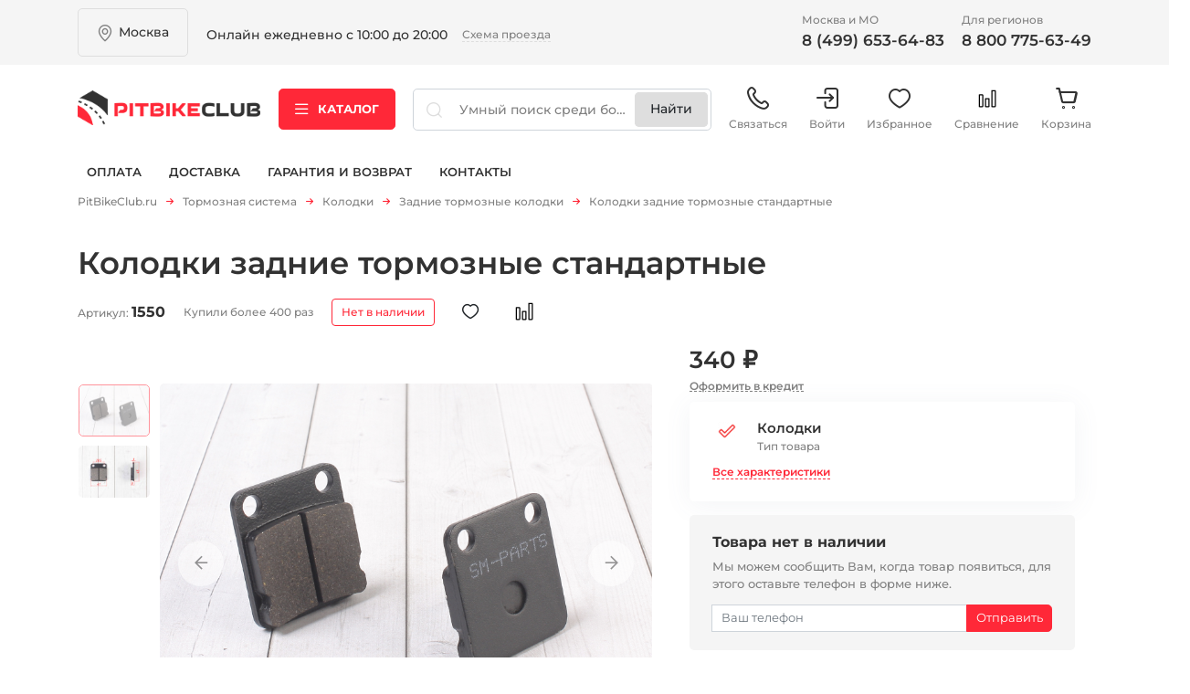

--- FILE ---
content_type: text/html; charset=utf-8
request_url: https://pitbikeclub.ru/catalog/tormoznaya-sistema/kolodki-tormoznyie-zadnie-tip-9
body_size: 49635
content:
<!DOCTYPE html>
<html  prefix="og: http://ogp.me/ns#">
   <head>
    <title>Колодки задние тормозные стандартные (арт. 1550) (арт. #1550)</title>
	<meta charset="utf-8">
    <meta name="description" content="Колодки задние тормозные стандартные (арт. 1550) 340 руб. Самые распространенные задние  колодки на питбайках. (тип9) 
   Лучше использовать на асфальте - лучше эффект и долгий износ."/>
    <meta name="keywords" content="Колодки задние тормозные стандартные"/>
    <meta name="SKYPE_TOOLBAR" content="SKYPE_TOOLBAR_PARSER_COMPATIBLE" />
	<meta name="viewport" content="width=device-width">
	<meta name="format-detection" content="telephone=no">
    <meta property="og:image" content="https://pitbikeclub.ru/images/12/40/124095.jpg"/>
<meta property="og:image" content="https://pitbikeclub.ru/images/12/40/124094.jpg"/>
<meta property="og:image" content="https://pitbikeclub.ru/images/12/40/124096.jpg"/>
<meta property="og:title" content="Колодки задние тормозные стандартные (арт. 1550)"/>
<meta property="og:description" content="Самые распространенные задние  колодки на питбайках. (тип9)     Лучше использовать на асфальте - лучше эффект и долгий износ. Быстро изнашиваются в песке и грязи. Для этого рекомендуем задние колодки для питбайка КРОСС  арт.1549"/>
<meta property="og:url" content="https://pitbikeclub.ru/catalog/tormoznaya-sistema/kolodki-tormoznyie-zadnie-tip-9"/>
<meta property="og:type" content="product"/>
<meta property="product:price:amount" content="340"/>
<meta property="product:price:currency" content="RUB"/>
    <base href="https://pitbikeclub.ru/">
	<link rel="apple-touch-icon" sizes="180x180" href="/apple-touch-icon.png">
	<link rel="icon" type="image/png" sizes="32x32" href="/favicon-32x32.png">
	<link rel="icon" type="image/png" sizes="16x16" href="/favicon-16x16.png">
	<link rel="manifest" href="/manifest.json">
	<link rel="mask-icon" href="/safari-pinned-tab.svg" color="#5bbad5">
	<meta name="theme-color" content="#ffffff">
	<link rel="stylesheet" href="assets/css/libs/jquery-ui-1.9.2.custom.css?1769549818">
<link rel="stylesheet" href="assets/css/libs/fakescroll_custom.css?1769549818">
<link rel="stylesheet" href="assets/css/libs/jquery.fancybox.min.css?1769549818">
<link rel="stylesheet" href="assets/css/libs/jquery.mCustomScrollbar.min.css?1769549818">
<link rel="stylesheet" href="assets/css/libs/normalize.min.css?1769549818">
<link rel="stylesheet" href="assets/css/libs/slick.min.css?1769549818">
<link rel="stylesheet" href="assets/css/style.min.css?1769549818">
<link rel="stylesheet" href="assets/css/style.css?1769549818">
<link rel="stylesheet" href="assets/css/btns.css?1769549818">

	<!-- SCRIPTS -->
    <script src="assets/js/libs/jquery-3.5.1.min.js"></script>

 </head>

 <body itemscope itemtype="http://schema.org/WebPage">
 <div class="spinner-div"><div class="spinner"></div></div>
   	<header class="header" id="header">
    <div class="header__top-line d-lg-block d-none">
        <div class="container">
            <div class="row align-items-center">
                <div class="col-auto">
                    <div class="header__item header__location">
                        <div class="header__location-count" data-bs-toggle="modal" data-bs-target="#modalLocationHeader">
                            <p class="text">
                                Москва
                            </p>

                            <i class="icon icon-location"></i>
                        </div>
                    </div>
                </div>
                <div class="col">
                    <div class="header__item header__address">
                        <div class="header__item-title">
                         </div>

                        <div class="header__address-text">
                            <p class="text">
                                Онлайн ежедневно с 10:00 до 20:00
                            </p>
                            <a href="magazin-pitbike.htm" class="btn-text">Схема проезда</a>
                        </div>
                    </div>
                </div>
                <div class="col-auto">
                    <div class="header__item header__contacts">
                        <div class="row">
                            <div class="col">
                                <div class="header__contacts-item">
                                    <div class="header__item-title">
                                        <p class="text">
                                            Москва и МО
                                        </p>
                                    </div>
                                    <div class="header__contacts-link">
                                        <a href="tel:84996536483" class="btn-text">
                                            8 (499) 653-64-83
                                        </a>
                                    </div>
                                </div>
                            </div>
                            <div class="col">
                                <div class="header__contacts-item">
                                    <div class="header__item-title">
                                        <p class="text">
                                            Для регионов
                                        </p>
                                    </div>
                                    <div class="header__contacts-link">
                                        <a href="tel:88007756349" class="btn-text">
                                            8 800 775-63-49
                                        </a>
                                    </div>
                                </div>
                            </div>
                        </div>
                    </div>
                </div>
            </div>
        </div>
    </div>

    <div class="header__middle-line">
        <div class="container">
            <div class="row align-items-center justify-content-lg-between">
                <div class="col-lg-auto col-12 position-relative">
                    <div class="header__menu-opener d-lg-none d-block">
                        <a href="javascript:;" data-mobile-menu="opener">
                            <i class="icon icon-menu"></i>
                        </a>
                    </div>
                    <div class="header__logo">
                        <a href="./">
                            <img src="./assets/img/logo.png" alt="" class="image">
                        </a>
                    </div>
                </div>
                <div class="col-auto d-lg-block d-none">
                    <div class="header__catalog-opener">
                        <a href="javascript:;" class="btn btn-primary" role="button">
                            <i class="icon icon-menu"></i> Каталог
                        </a>
                    </div>
                </div>
                <div class="col-lg col-12">
                    <div class="header__search">
                        <form method="GET" id="searchform" action="search">
                        <div class="form">
                            <input type="hidden" name="_f[stock][]" value="1">
                            <i class="icon icon-search-simple d-lg-block d-none"></i>
                            <input type="text" name="search" id="seach_input" class="form-control form-input"
                                   placeholder="Умный поиск среди более 10000 товаров" autocomplete="off">
                            <button class="btn">    </button>
                            <input type="submit" class="btn d-none d-lg-inline-block" value="Найти" id="search_btn"/>
                        </div>
                        </form>
                    </div>
                </div>
                <div class="col-auto d-lg-block d-none">
                    <div class="header__user-menu">
                        <ul class="user-menu__list">
                            <li class="user-menu__item d-lg-none d-block">
                                <a class="user-menu__link" type="button" id="header-catalog-menu">
                                    <i class="icon icon-catalog"></i>
                                    Каталог
                                </a>
                            </li>
                            <li class="user-menu__item">
                                <a class="user-menu__link" type="button" data-bs-toggle="popover" id="header-contacts">
                                    <i class="icon icon-phone"></i>
                                    Связаться
                                </a>
                            </li>
                            <li class="user-menu__item">
                                <a href="lk" class="user-menu__link"><i class="icon icon-exit"></i>Войти</a>
                            </li>
                            <li class="user-menu__item">
                                <a href="favourite.htm" class="user-menu__link"><i class="icon icon-heart"></i>Избранное</a>
                            </li>
                            <li class="user-menu__item">
                                <a id="compare_btn_header" href="compare.htm" class="btn-compare user-menu__link position-relative p-0">
            <i class="icon icon-compare"></i>
            <span class="badge border position-absolute top-0 end-0 bg-primary text-light"></span>
            Сравнение
        </a>
                            </li>
                            <li class="user-menu__item">
                                
<a id="cart_btn_header" href="cart" class=" user-menu__link position-relative">
    <i class="icon icon-checkout"></i>
    <span class="badge border position-absolute top-0 end-0 bg-primary text-light"></span>
    Корзина
</a>

                            </li>
                        </ul>
                    </div>
                </div>
            </div>
        </div>

        <div class="header__mobile-menu" data-mobile-menu="content">
            <div class="container">
                <div class="mobile-menu__list">
                    <ul class="list list-mobile-menu">
                        <li class="list__item">
                            <a href="/lk" class="list__item-link">
                                <i class="icon icon-exit"></i>
                                Войти на сайт
                            </a>
                            <a href="/lk?act=reg" class="list__item-link">
                                РЕГИСТРАЦИЯ
                            </a>
                        </li>
                        <!-- пока не используется -->
                        <!--<li class="list__item">
                            <a href="javascript:;" class="list__item-link">
                                <i class="icon icon-search"></i>
                                ПОДОБРАТЬ ЗАПЧАСТЬ
                            </a>
                        </li>-->
                        <!-- пока не используется -->
                        <!--<li class="list__item">
                            <a href="javascript:;" class="list__item-link">
                                <i class="icon icon-qr"></i>
                                ГДЕ МОЙ ЗАКАЗ
                            </a>
                        </li>-->
                        <li class="list__item header__catalog-opener">
                            <a class="list__item-link" type="button">
                                Каталог
                            </a>
                        </li>
<!--                        <li class="list__item">-->
<!--                            <a href="service.htm" class="list__item-link">-->
<!--                                сервис-->
<!--                            </a>-->
<!--                        </li>-->
                        <li class="list__item">
                            <a href="oplata.htm" class="list__item-link">
                                оплата
                            </a>
                        </li>
                        <li class="list__item">
                            <a href="dostavka.htm" class="list__item-link">
                                доставка
                            </a>
                        </li>
                        <li class="list__item">
                            <a href="return.htm" class="list__item-link">
                                гарантия и возврат
                            </a>
                        </li>
                        <li class="list__item">
                            <a href="magazin-pitbike.htm" class="list__item-link">
                                контакты
                            </a>
                        </li>
                    </ul>
                </div>

                <div class="mobile-menu__location">
                    <div class="header__item header__location">
                        <div class="header__location-count" data-bs-toggle="modal" data-bs-target="#modalLocationHeader">
                            <p class="text">
                                Москва
                            </p>

                            <i class="icon icon-location"></i>
                        </div>
                    </div>
                </div>

                <div class="mobile-menu__contacts">

                    <div class="header__item header__contacts">
                        <div class="row gy-3">
                            <div class="col-md col-12">
                                <div class="header__contacts-item">
                                    <div class="header__contacts-link">
                                        <a href="tel:8 (499) 653-64-83" class="btn-text btn-phone">
                                            8 (499) 653-64-83
                                        </a>
                                    </div>
                                    <div class="header__item-title">
                                        <p class="text">
                                            Москва и МО
                                        </p>
                                    </div>
                                </div>
                            </div>
                            <div class="col-md col-12">
                                <div class="header__contacts-item">
                                    <div class="header__contacts-link">
                                        <a href="tel:8 800 775-63-49" class="btn-text btn-phone">
                                            8 800 775-63-49
                                        </a>
                                    </div>
                                    <div class="header__item-title">
                                        <p class="text">
                                            Для регионов
                                        </p>
                                    </div>
                                </div>
                            </div>
                        </div>
                    </div>
                </div>
            </div>
        </div>
    </div>

    <div class="header__bottom-line d-lg-block d-none">
        <div class="container">
            <div class="header__bottom-wrapper">
                <nav class="header__nav">
                    <ul class="header__nav-list navbar-nav">
<!--                        <li class="header__nav-item nav-item"><a href="service.htm"-->
<!--                                                                 class="header__nav-link nav-link">Сервис</a></li>-->
                        <li class="header__nav-item nav-item"><a href="oplata.htm"
                                                                 class="header__nav-link nav-link">Оплата</a></li>
                        <li class="header__nav-item nav-item"><a href="dostavka.htm"
                                                                 class="header__nav-link nav-link">Доставка</a></li>
                        <li class="header__nav-item nav-item"><a href="return.htm"
                                                                 class="header__nav-link nav-link">Гарантия и
                            возврат</a></li>
                        <li class="header__nav-item nav-item"><a href="magazin-pitbike.htm"
                                                                 class="header__nav-link nav-link">Контакты</a></li>
                    </ul>
                </nav>
                <!--пока не используется-->
                <!--<div class="header__user-control">
                    <div class="header__user-control-wrapper">
                        <a href="javascript:;" class="btn-text d-flex">
                            <i class="icon icon-search"></i>
                            <span class="text">Подобрать запчасть</span>
                        </a>
                        <a href="javascript:;" class="btn-text d-flex" data-bs-toggle="modal" data-bs-target="#modalOrderStatus">
                            <i class="icon icon-qr"></i>
                            <span class="text">Где мой заказ</span>
                        </a>
                    </div>
                </div>-->
            </div>
        </div>
    </div>

    <div class="header__user-menu-mobile d-lg-none d-block">
        <div class="header__user-menu">
            <ul class="user-menu__list">
                <li class="user-menu__item header__catalog-opener">
                    <a class="user-menu__link text-primary" type="button" id="header-catalog-menu-mobile">
                        <i class="icon icon-catalog text-primary"></i>
                        Каталог
                    </a>
                </li>
                <li class="user-menu__item">
                    <a class="user-menu__link" type="button" data-bs-toggle="popover" id="header-contacts-mobile">
                        <i class="icon icon-phone"></i>
                        Связаться
                    </a>
                </li>
                <li class="user-menu__item">
                    <a href="lk" class="user-menu__link"><i class="icon icon-user"></i>Личный<br> кабинет</a>
                </li>
                <li class="user-menu__item">
                    <a href="favourite.htm" class="user-menu__link"><i class="icon icon-heart"></i>Избранное</a>
                </li>
                <li class="user-menu__item">
                    <a href="compare.htm" class="user-menu__link"><i class="icon icon-compare"></i>Сравнение</a>
                </li>
                <li class="user-menu__item">
                    <a href="cart" class="user-menu__link"><i class="icon icon-checkout"></i>Корзина</a>
                </li>
            </ul>
        </div>
    </div>

    
<div class="header__catalog w-100" id="header-catalog">
    <div class="container">
        <div class="header__catalog-wrapper">
            <nav class="nav catalog__nav" role="tablist">
                <ul class="catalog__list">
                    
<li class="catalog__list-item">
    <a id="cat_2" href="catalog/pitbayki/new" class="catalog__list-link">Мототехника</a>
    <a href="#nav-tab-catalog-2"
       class="catalog__list-link-arrow  active"
       type="button"
       role="tab"
       data-bs-toggle="tab"
       aria-controls="nav-tab-catalog-2"
       aria-selected="true">
    </a>
</li>

<li class="catalog__list-item">
    <a id="cat_28" href="dvigateli-v-sbore-6765" class="catalog__list-link">Двигатели в сборе</a>
    <a href="#nav-tab-catalog-28"
       class="catalog__list-link-arrow d-none "
       type="button"
       role="tab"
       data-bs-toggle="tab"
       aria-controls="nav-tab-catalog-28"
       aria-selected="true">
    </a>
</li>

<li class="catalog__list-item">
    <a id="cat_150" href="zapchasti-butch-1900" class="catalog__list-link">Запчасти для BUTCH</a>
    <a href="#nav-tab-catalog-150"
       class="catalog__list-link-arrow  "
       type="button"
       role="tab"
       data-bs-toggle="tab"
       aria-controls="nav-tab-catalog-150"
       aria-selected="true">
    </a>
</li>

<li class="catalog__list-item">
    <a id="cat_11" href="catalog/zapchasti" class="catalog__list-link">Запчасти на мототехнику</a>
    <a href="#nav-tab-catalog-11"
       class="catalog__list-link-arrow  "
       type="button"
       role="tab"
       data-bs-toggle="tab"
       aria-controls="nav-tab-catalog-11"
       aria-selected="true">
    </a>
</li>

<li class="catalog__list-item">
    <a id="cat_280" href="zapchasti-dlya-kvadrociklov-2170.htm" class="catalog__list-link">Запчасти для квадроциклов</a>
    <a href="#nav-tab-catalog-280"
       class="catalog__list-link-arrow d-none "
       type="button"
       role="tab"
       data-bs-toggle="tab"
       aria-controls="nav-tab-catalog-280"
       aria-selected="true">
    </a>
</li>

<li class="catalog__list-item">
    <a id="cat_279" href="zapchasti-dlya-snegohodov-6155.htm" class="catalog__list-link">Запчасти для снегоходов</a>
    <a href="#nav-tab-catalog-279"
       class="catalog__list-link-arrow d-none "
       type="button"
       role="tab"
       data-bs-toggle="tab"
       aria-controls="nav-tab-catalog-279"
       aria-selected="true">
    </a>
</li>

<li class="catalog__list-item">
    <a id="cat_7" href="catalog/masla-i-gsm" class="catalog__list-link">Масла и ГСМ</a>
    <a href="#nav-tab-catalog-7"
       class="catalog__list-link-arrow  "
       type="button"
       role="tab"
       data-bs-toggle="tab"
       aria-controls="nav-tab-catalog-7"
       aria-selected="true">
    </a>
</li>

<li class="catalog__list-item">
    <a id="cat_3" href="catalog/vse_dlya_stanta_stunt" class="catalog__list-link">Запчасти для стантинга (Stunt) </a>
    <a href="#nav-tab-catalog-3"
       class="catalog__list-link-arrow d-none "
       type="button"
       role="tab"
       data-bs-toggle="tab"
       aria-controls="nav-tab-catalog-3"
       aria-selected="true">
    </a>
</li>

<li class="catalog__list-item">
    <a id="cat_9" href="catalog/moshchnost" class="catalog__list-link">Запчасти для электротранспорта </a>
    <a href="#nav-tab-catalog-9"
       class="catalog__list-link-arrow  "
       type="button"
       role="tab"
       data-bs-toggle="tab"
       aria-controls="nav-tab-catalog-9"
       aria-selected="true">
    </a>
</li>

<li class="catalog__list-item">
    <a id="cat_14" href="aksessuary-5750" class="catalog__list-link">Аксессуары</a>
    <a href="#nav-tab-catalog-14"
       class="catalog__list-link-arrow  "
       type="button"
       role="tab"
       data-bs-toggle="tab"
       aria-controls="nav-tab-catalog-14"
       aria-selected="true">
    </a>
</li>

<li class="catalog__list-item">
    <a id="cat_73" href="instrumenty-6922" class="catalog__list-link">Инструменты</a>
    <a href="#nav-tab-catalog-73"
       class="catalog__list-link-arrow  "
       type="button"
       role="tab"
       data-bs-toggle="tab"
       aria-controls="nav-tab-catalog-73"
       aria-selected="true">
    </a>
</li>

<li class="catalog__list-item">
    <a id="cat_100" href="rashodniki-6480" class="catalog__list-link">Расходники</a>
    <a href="#nav-tab-catalog-100"
       class="catalog__list-link-arrow d-none "
       type="button"
       role="tab"
       data-bs-toggle="tab"
       aria-controls="nav-tab-catalog-100"
       aria-selected="true">
    </a>
</li>

<li class="catalog__list-item">
    <a id="cat_8" href="catalog/ekipirovka" class="catalog__list-link">Экипировка</a>
    <a href="#nav-tab-catalog-8"
       class="catalog__list-link-arrow  "
       type="button"
       role="tab"
       data-bs-toggle="tab"
       aria-controls="nav-tab-catalog-8"
       aria-selected="true">
    </a>
</li>

<li class="catalog__list-item">
    <a id="cat_112" href="vse-dlya-zimy-144" class="catalog__list-link">ЗИМНИЙ сезон</a>
    <a href="#nav-tab-catalog-112"
       class="catalog__list-link-arrow  "
       type="button"
       role="tab"
       data-bs-toggle="tab"
       aria-controls="nav-tab-catalog-112"
       aria-selected="true">
    </a>
</li>

<li class="catalog__list-item">
    <a id="cat_281" href="podarochnye-sertifikaty-5574.htm" class="catalog__list-link">Подарочные сертификаты</a>
    <a href="#nav-tab-catalog-281"
       class="catalog__list-link-arrow d-none "
       type="button"
       role="tab"
       data-bs-toggle="tab"
       aria-controls="nav-tab-catalog-281"
       aria-selected="true">
    </a>
</li>

                </ul>
            </nav>
            <div class="tab-content catalog__content">
                
<div class="catalog__content-item tab-pane fade show active" id="nav-tab-catalog-2" role="tabpanel"
	 aria-labelledby="nav-tab-catalog-2">
	<div class="catalog__content-closer">
		<a href="catalog/pitbayki/new" class="btn-text btn-arrow-left">
			Каталог
		</a>
	</div>

	<div class="catalog__content-title">
		<p class="text">
			<a href="catalog/pitbayki/new" class="">Мототехника</a>
		</p>
	</div>

	<ul class="catalog__content-menu">
		
<li class="catalog__content-menu-item">
	<div class="catalog__content-menu-title">
		<p class="text">
			<a href="elektrobaiki-3555" class="">BUTCHBIKE</a>
		</p>
	</div>

	<ul class="catalog__content-list">
		
	</ul>
</li>

<li class="catalog__content-menu-item">
	<div class="catalog__content-menu-title">
		<p class="text">
			<a href="pitbaiki-7319" class="">Питбайки</a>
		</p>
	</div>

	<ul class="catalog__content-list">
		
	</ul>
</li>

<li class="catalog__content-menu-item">
	<div class="catalog__content-menu-title">
		<p class="text">
			<a href="krossovye-motocikly-9789" class="">Мотоциклы</a>
		</p>
	</div>

	<ul class="catalog__content-list">
		
	</ul>
</li>

<li class="catalog__content-menu-item">
	<div class="catalog__content-menu-title">
		<p class="text">
			<a href="kvadrocikly-1296" class="">Квадроциклы</a>
		</p>
	</div>

	<ul class="catalog__content-list">
		
	</ul>
</li>

<li class="catalog__content-menu-item">
	<div class="catalog__content-menu-title">
		<p class="text">
			<a href="elektrobaiki-6040" class="">Электротранспорт</a>
		</p>
	</div>

	<ul class="catalog__content-list">
		
	</ul>
</li>

	</ul>
</div>

<div class="catalog__content-item tab-pane fade " id="nav-tab-catalog-28" role="tabpanel"
	 aria-labelledby="nav-tab-catalog-28">
	<div class="catalog__content-closer">
		<a href="dvigateli-v-sbore-6765" class="btn-text btn-arrow-left">
			Каталог
		</a>
	</div>

	<div class="catalog__content-title">
		<p class="text">
			<a href="dvigateli-v-sbore-6765" class="">Двигатели в сборе</a>
		</p>
	</div>

	<ul class="catalog__content-menu">
		
	</ul>
</div>

<div class="catalog__content-item tab-pane fade " id="nav-tab-catalog-150" role="tabpanel"
	 aria-labelledby="nav-tab-catalog-150">
	<div class="catalog__content-closer">
		<a href="zapchasti-butch-1900" class="btn-text btn-arrow-left">
			Каталог
		</a>
	</div>

	<div class="catalog__content-title">
		<p class="text">
			<a href="zapchasti-butch-1900" class="">Запчасти для BUTCH</a>
		</p>
	</div>

	<ul class="catalog__content-menu">
		
<li class="catalog__content-menu-item">
	<div class="catalog__content-menu-title">
		<p class="text">
			<a href="akb-batareya-5923" class="">АКБ батарея</a>
		</p>
	</div>

	<ul class="catalog__content-list">
		
	</ul>
</li>

<li class="catalog__content-menu-item">
	<div class="catalog__content-menu-title">
		<p class="text">
			<a href="motor-4349" class="">Мотор</a>
		</p>
	</div>

	<ul class="catalog__content-list">
		
	</ul>
</li>

<li class="catalog__content-menu-item">
	<div class="catalog__content-menu-title">
		<p class="text">
			<a href="elektrika-6394" class="">Электроника</a>
		</p>
	</div>

	<ul class="catalog__content-list">
		
	</ul>
</li>

<li class="catalog__content-menu-item">
	<div class="catalog__content-menu-title">
		<p class="text">
			<a href="privod-cep-zvezdy-6796" class="">Привод (цепь звезды)</a>
		</p>
	</div>

	<ul class="catalog__content-list">
		
	</ul>
</li>

<li class="catalog__content-menu-item">
	<div class="catalog__content-menu-title">
		<p class="text">
			<a href="kolesa-i-komplekt-8024" class="">Колеса и комплект.</a>
		</p>
	</div>

	<ul class="catalog__content-list">
		
	</ul>
</li>

<li class="catalog__content-menu-item">
	<div class="catalog__content-menu-title">
		<p class="text">
			<a href="shassi-rama-i-komplekt-1046" class="">Шасси (рама и комплект.)</a>
		</p>
	</div>

	<ul class="catalog__content-list">
		
	</ul>
</li>

<li class="catalog__content-menu-item">
	<div class="catalog__content-menu-title">
		<p class="text">
			<a href="tormoznaya-sistema-9544" class="">Тормозная система</a>
		</p>
	</div>

	<ul class="catalog__content-list">
		
	</ul>
</li>

<li class="catalog__content-menu-item">
	<div class="catalog__content-menu-title">
		<p class="text">
			<a href="plastik-4935" class="">Пластик,сиденье</a>
		</p>
	</div>

	<ul class="catalog__content-list">
		
	</ul>
</li>

<li class="catalog__content-menu-item">
	<div class="catalog__content-menu-title">
		<p class="text">
			<a href="nakleiki-9951" class="">Наклейки</a>
		</p>
	</div>

	<ul class="catalog__content-list">
		
	</ul>
</li>

<li class="catalog__content-menu-item">
	<div class="catalog__content-menu-title">
		<p class="text">
			<a href="rezina-2602" class="">Резина</a>
		</p>
	</div>

	<ul class="catalog__content-list">
		
	</ul>
</li>

<li class="catalog__content-menu-item">
	<div class="catalog__content-menu-title">
		<p class="text">
			<a href="krepezh-6505" class="">Крепеж</a>
		</p>
	</div>

	<ul class="catalog__content-list">
		
	</ul>
</li>

<li class="catalog__content-menu-item">
	<div class="catalog__content-menu-title">
		<p class="text">
			<a href="ostalnoe-1427" class="">Остальное</a>
		</p>
	</div>

	<ul class="catalog__content-list">
		
	</ul>
</li>

	</ul>
</div>

<div class="catalog__content-item tab-pane fade " id="nav-tab-catalog-11" role="tabpanel"
	 aria-labelledby="nav-tab-catalog-11">
	<div class="catalog__content-closer">
		<a href="catalog/zapchasti" class="btn-text btn-arrow-left">
			Каталог
		</a>
	</div>

	<div class="catalog__content-title">
		<p class="text">
			<a href="catalog/zapchasti" class="">Запчасти на мототехнику</a>
		</p>
	</div>

	<ul class="catalog__content-menu">
		
<li class="catalog__content-menu-item">
	<div class="catalog__content-menu-title">
		<p class="text">
			<a href="catalog/dvigateli-v-sbore" class="">Запчасти для двигателя</a>
		</p>
	</div>

	<ul class="catalog__content-list">
		
<li class="catalog__content-list-item">
	<a id="cat_168" href="zapchasti-gbc-grm-8866.htm" class="catalog__content-list-link">Запчасти ГБЦ, ГРМ</a>
</li>

<li class="catalog__content-list-item">
	<a id="cat_13" href="catalog/zapchasti-tspg" class="catalog__content-list-link">Запчасти ЦПГ</a>
</li>

<li class="catalog__content-list-item">
	<a id="cat_16" href="zapchasti-kartera-625" class="catalog__content-list-link">Запчасти картера</a>
</li>

<li class="catalog__content-list-item">
	<a id="cat_12" href="catalog/prokladki-i-salniki" class="catalog__content-list-link">Прокладки, резинки</a>
</li>

<li class="catalog__content-list-item">
	<a id="cat_85" href="salniki-3576" class="catalog__content-list-link">Сальники двигателя</a>
</li>

<li class="catalog__content-list-item">
	<a id="cat_82" href="podshipniki-dvigatelya-2160" class="catalog__content-list-link">Подшипники двигателя</a>
</li>

	</ul>
</li>

<li class="catalog__content-menu-item">
	<div class="catalog__content-menu-title">
		<p class="text">
			<a href="kolesa-diski-oboda-stupicy-3107" class="">Колеса и резина</a>
		</p>
	</div>

	<ul class="catalog__content-list">
		
<li class="catalog__content-list-item">
	<a id="cat_33" href="kolesa-v-sbore-693" class="catalog__content-list-link">Колеса в сборе</a>
</li>

<li class="catalog__content-list-item">
	<a id="cat_34" href="diski-7639" class="catalog__content-list-link">Диски</a>
</li>

<li class="catalog__content-list-item">
	<a id="cat_10" href="catalog/motorezina" class="catalog__content-list-link">Покрышки и мотошины</a>
</li>

<li class="catalog__content-list-item">
	<a id="cat_110" href="kamery-5623" class="catalog__content-list-link">Камеры</a>
</li>

<li class="catalog__content-list-item">
	<a id="cat_35" href="vse-dlya-sborki-kolesa-6533" class="catalog__content-list-link">Обода, ступицы и спицы</a>
</li>

<li class="catalog__content-list-item">
	<a id="cat_51" href="podshipniki-i-osi-8776" class="catalog__content-list-link">Подшипники, втулки и оси</a>
</li>

<li class="catalog__content-list-item">
	<a id="cat_74" href="kolpachkislaidery-1323" class="catalog__content-list-link">Колпачки,слайдеры</a>
</li>

	</ul>
</li>

<li class="catalog__content-menu-item">
	<div class="catalog__content-menu-title">
		<p class="text">
			<a href="vyhlopnaya-sistema-5340" class="">Выхлопная система</a>
		</p>
	</div>

	<ul class="catalog__content-list">
		
	</ul>
</li>

<li class="catalog__content-menu-item">
	<div class="catalog__content-menu-title">
		<p class="text">
			<a href="ohlazhdayuschaya-sistema-9050" class="">Охлаждение</a>
		</p>
	</div>

	<ul class="catalog__content-list">
		
<li class="catalog__content-list-item">
	<a id="cat_62" href="bolty-maslyanye-3935" class="catalog__content-list-link">Болты масляные</a>
</li>

<li class="catalog__content-list-item">
	<a id="cat_60" href="radiatory-6688" class="catalog__content-list-link">Радиаторы</a>
</li>

<li class="catalog__content-list-item">
	<a id="cat_61" href="shlangi-radiatora-2360" class="catalog__content-list-link">Шланги радиатора</a>
</li>

	</ul>
</li>

<li class="catalog__content-menu-item">
	<div class="catalog__content-menu-title">
		<p class="text">
			<a href="baki-sidenya-plastik-3126" class="">Пластик и наклейки</a>
		</p>
	</div>

	<ul class="catalog__content-list">
		
<li class="catalog__content-list-item">
	<a id="cat_24" href="nakleiki-2481" class="catalog__content-list-link">Наклейки</a>
</li>

<li class="catalog__content-list-item">
	<a id="cat_25" href="plastik-2024" class="catalog__content-list-link">Пластик</a>
</li>

	</ul>
</li>

<li class="catalog__content-menu-item">
	<div class="catalog__content-menu-title">
		<p class="text">
			<a href="podveska-rama-mayatnik-3088" class="">Подвеска, рама, маятник</a>
		</p>
	</div>

	<ul class="catalog__content-list">
		
<li class="catalog__content-list-item">
	<a id="cat_17" href="amortizatory-ramy-podveska-3992" class="catalog__content-list-link">Амортизаторы </a>
</li>

<li class="catalog__content-list-item">
	<a id="cat_19" href="vilka-i-sostovlyayuschie-2681" class="catalog__content-list-link">Вилка и траверсы</a>
</li>

<li class="catalog__content-list-item">
	<a id="cat_52" href="podshipniki-i-shtoki-4353" class="catalog__content-list-link">Подшипники, оси подвески</a>
</li>

<li class="catalog__content-list-item">
	<a id="cat_36" href="ramy-mayatniki--1472" class="catalog__content-list-link">Рамы, маятники, подножки </a>
</li>

<li class="catalog__content-list-item">
	<a id="cat_86" href="salniki-i-pylniki--2937" class="catalog__content-list-link">Сальники и пыльники</a>
</li>

	</ul>
</li>

<li class="catalog__content-menu-item">
	<div class="catalog__content-menu-title">
		<p class="text">
			<a href="privod-zvezdy-cepi-4705" class="">Привод (звезды, цепи)</a>
		</p>
	</div>

	<ul class="catalog__content-list">
		
<li class="catalog__content-list-item">
	<a id="cat_21" href="zvezdy-8875" class="catalog__content-list-link">Звезды</a>
</li>

<li class="catalog__content-list-item">
	<a id="cat_42" href="uspokoiteli-slaidery-7648" class="catalog__content-list-link">Ловушки цепи,слайдеры</a>
</li>

<li class="catalog__content-list-item">
	<a id="cat_75" href="rolik-natyazhitel-7232" class="catalog__content-list-link">Ролики,натяжители</a>
</li>

<li class="catalog__content-list-item">
	<a id="cat_38" href="cepi-4097" class="catalog__content-list-link">Цепи</a>
</li>

<li class="catalog__content-list-item">
	<a id="cat_88" href="krepleniya-zvezdy-7485" class="catalog__content-list-link">Крепления звезды</a>
</li>

	</ul>
</li>

<li class="catalog__content-menu-item">
	<div class="catalog__content-menu-title">
		<p class="text">
			<a href="rashodniki-4786" class="">Расходники</a>
		</p>
	</div>

	<ul class="catalog__content-list">
		
	</ul>
</li>

<li class="catalog__content-menu-item">
	<div class="catalog__content-menu-title">
		<p class="text">
			<a href="elementy-upravleniya-5126" class="">Рули,лапки,тросы и т.п.</a>
		</p>
	</div>

	<ul class="catalog__content-list">
		
<li class="catalog__content-list-item">
	<a id="cat_288" href="zerkala-zadnego-vida-4212.htm" class="catalog__content-list-link">Зеркала заднего вида</a>
</li>

<li class="catalog__content-list-item">
	<a id="cat_23" href="lapki-kikstartera-podnozhki-102" class="catalog__content-list-link">Ножка (рычаг) кикстартера</a>
</li>

<li class="catalog__content-list-item">
	<a id="cat_108" href="pedali-nozhnogo-tormoza-6802" class="catalog__content-list-link">Педаль ножного тормоза</a>
</li>

<li class="catalog__content-list-item">
	<a id="cat_47" href="ruchki-gaza-4595" class="catalog__content-list-link">Ручки газа</a>
</li>

<li class="catalog__content-list-item">
	<a id="cat_46" href="rychagi-8968" class="catalog__content-list-link">Ручки сцепления и тормоза</a>
</li>

<li class="catalog__content-list-item">
	<a id="cat_27" href="ruli-674" class="catalog__content-list-link">Рули грипсы и пр.</a>
</li>

<li class="catalog__content-list-item">
	<a id="cat_53" href="trosa-2501" class="catalog__content-list-link">Тросы</a>
</li>

<li class="catalog__content-list-item">
	<a id="cat_54" href="lapka-kpp-2302" class="catalog__content-list-link">Лапки КПП</a>
</li>

	</ul>
</li>

<li class="catalog__content-menu-item">
	<div class="catalog__content-menu-title">
		<p class="text">
			<a href="catalog/karbyuratory" class="">Топливная система</a>
		</p>
	</div>

	<ul class="catalog__content-list">
		
<li class="catalog__content-list-item">
	<a id="cat_31" href="karbyuratory-9151" class="catalog__content-list-link">Карбюраторы и составл.</a>
</li>

<li class="catalog__content-list-item">
	<a id="cat_70" href="vozdushnye-filtra-5921" class="catalog__content-list-link">Воздушные фильтры</a>
</li>

<li class="catalog__content-list-item">
	<a id="cat_107" href="prokladki-i-termokolca-9276" class="catalog__content-list-link">Прокладки и термокольца</a>
</li>

<li class="catalog__content-list-item">
	<a id="cat_104" href="vpusknye-kollektora-6938" class="catalog__content-list-link">Впускные коллектора</a>
</li>

<li class="catalog__content-list-item">
	<a id="cat_105" href="adaptery-i-prochee-4807" class="catalog__content-list-link">Адаптеры и прочее</a>
</li>

<li class="catalog__content-list-item">
	<a id="cat_106" href="toplivnye-shlangi-2972" class="catalog__content-list-link">Топливные шланги</a>
</li>

<li class="catalog__content-list-item">
	<a id="cat_40" href="baki-7542" class="catalog__content-list-link">Бензобаки и все для них</a>
</li>

	</ul>
</li>

<li class="catalog__content-menu-item">
	<div class="catalog__content-menu-title">
		<p class="text">
			<a href="svetotehnika-4328" class="">Светотехника</a>
		</p>
	</div>

	<ul class="catalog__content-list">
		
<li class="catalog__content-list-item">
	<a id="cat_76" href="perednyaya-optika-8785" class="catalog__content-list-link">Передняя оптика</a>
</li>

<li class="catalog__content-list-item">
	<a id="cat_78" href="zadn-9082" class="catalog__content-list-link">Задняя оптика</a>
</li>

<li class="catalog__content-list-item">
	<a id="cat_301" href="povorotniki-4777.htm" class="catalog__content-list-link">Поворотники</a>
</li>

<li class="catalog__content-list-item">
	<a id="cat_77" href="zadnyaya-optika-4189" class="catalog__content-list-link">Разные компоненты</a>
</li>

	</ul>
</li>

<li class="catalog__content-menu-item">
	<div class="catalog__content-menu-title">
		<p class="text">
			<a href="sidenya-4520" class="">Сиденья</a>
		</p>
	</div>

	<ul class="catalog__content-list">
		
	</ul>
</li>

<li class="catalog__content-menu-item">
	<div class="catalog__content-menu-title">
		<p class="text">
			<a href="podshipniki-2765.htm" class="">Подшипники</a>
		</p>
	</div>

	<ul class="catalog__content-list">
		
	</ul>
</li>

<li class="catalog__content-menu-item">
	<div class="catalog__content-menu-title">
		<p class="text">
			<a href="tormoznaya-sistema-8176" class="">Тормозная система</a>
		</p>
	</div>

	<ul class="catalog__content-list">
		
<li class="catalog__content-list-item">
	<a id="cat_89" href="tormoznye-diski-7609" class="catalog__content-list-link">Тормозные диски</a>
</li>

<li class="catalog__content-list-item">
	<a id="cat_79" href="perednii-tormoz-7262" class="catalog__content-list-link">Передний тормоз</a>
</li>

<li class="catalog__content-list-item">
	<a id="cat_80" href="zadnii-tormoz-8179" class="catalog__content-list-link">Задний тормоз</a>
</li>

<li class="catalog__content-list-item">
	<a id="cat_71" href="kolodki-4822" class="catalog__content-list-link">Колодки</a>
</li>

<li class="catalog__content-list-item">
	<a id="cat_81" href="shlangi-bolty-gidrolinii-3163" class="catalog__content-list-link">Шланги и гидролинии</a>
</li>

<li class="catalog__content-list-item">
	<a id="cat_90" href="bolty-tormoznye-3824" class="catalog__content-list-link">Болты тормоз/крепеж</a>
</li>

	</ul>
</li>

<li class="catalog__content-menu-item">
	<div class="catalog__content-menu-title">
		<p class="text">
			<a href="elektrika-svetotehnika-5690" class="">Электрика</a>
		</p>
	</div>

	<ul class="catalog__content-list">
		
<li class="catalog__content-list-item">
	<a id="cat_91" href="akkumulyatory-8433" class="catalog__content-list-link">Аккумуляторы</a>
</li>

<li class="catalog__content-list-item">
	<a id="cat_97" href="glavnyi-zhgut-provodki-9170" class="catalog__content-list-link">Главный жгут проводки</a>
</li>

<li class="catalog__content-list-item">
	<a id="cat_92" href="bloki-upravleniya-9880" class="catalog__content-list-link">Блоки управления CDI</a>
</li>

<li class="catalog__content-list-item">
	<a id="cat_93" href="knopki-vkl-vykl-startera-4049" class="catalog__content-list-link">Кнопки вкл/выкл/стартера</a>
</li>

<li class="catalog__content-list-item">
	<a id="cat_94" href="rele-2223" class="catalog__content-list-link">Реле </a>
</li>

<li class="catalog__content-list-item">
	<a id="cat_96" href="katushka-zazhiganiya-9397" class="catalog__content-list-link">Катушка зажигания</a>
</li>

<li class="catalog__content-list-item">
	<a id="cat_95" href="zamki-zazhiganiya-150" class="catalog__content-list-link">Замки зажигания</a>
</li>

<li class="catalog__content-list-item">
	<a id="cat_98" href="svecha-zazhiganiya-1515" class="catalog__content-list-link">Свечи зажигания</a>
</li>

	</ul>
</li>

	</ul>
</div>

<div class="catalog__content-item tab-pane fade " id="nav-tab-catalog-280" role="tabpanel"
	 aria-labelledby="nav-tab-catalog-280">
	<div class="catalog__content-closer">
		<a href="zapchasti-dlya-kvadrociklov-2170.htm" class="btn-text btn-arrow-left">
			Каталог
		</a>
	</div>

	<div class="catalog__content-title">
		<p class="text">
			<a href="zapchasti-dlya-kvadrociklov-2170.htm" class="">Запчасти для квадроциклов</a>
		</p>
	</div>

	<ul class="catalog__content-menu">
		
	</ul>
</div>

<div class="catalog__content-item tab-pane fade " id="nav-tab-catalog-279" role="tabpanel"
	 aria-labelledby="nav-tab-catalog-279">
	<div class="catalog__content-closer">
		<a href="zapchasti-dlya-snegohodov-6155.htm" class="btn-text btn-arrow-left">
			Каталог
		</a>
	</div>

	<div class="catalog__content-title">
		<p class="text">
			<a href="zapchasti-dlya-snegohodov-6155.htm" class="">Запчасти для снегоходов</a>
		</p>
	</div>

	<ul class="catalog__content-menu">
		
	</ul>
</div>

<div class="catalog__content-item tab-pane fade " id="nav-tab-catalog-7" role="tabpanel"
	 aria-labelledby="nav-tab-catalog-7">
	<div class="catalog__content-closer">
		<a href="catalog/masla-i-gsm" class="btn-text btn-arrow-left">
			Каталог
		</a>
	</div>

	<div class="catalog__content-title">
		<p class="text">
			<a href="catalog/masla-i-gsm" class="">Масла и ГСМ</a>
		</p>
	</div>

	<ul class="catalog__content-menu">
		
<li class="catalog__content-menu-item">
	<div class="catalog__content-menu-title">
		<p class="text">
			<a href="motornoe-maslo-8472.htm" class="">Моторные масла</a>
		</p>
	</div>

	<ul class="catalog__content-list">
		
	</ul>
</li>

<li class="catalog__content-menu-item">
	<div class="catalog__content-menu-title">
		<p class="text">
			<a href="maslo-dlya-vilok-i-amortizatorov-3368.htm" class="">Масла для амортизаторов</a>
		</p>
	</div>

	<ul class="catalog__content-list">
		
	</ul>
</li>

<li class="catalog__content-menu-item">
	<div class="catalog__content-menu-title">
		<p class="text">
			<a href="propitka-chistka-dlya-filtrov-8381.htm" class="">Пропитка/Очистка для фильтров</a>
		</p>
	</div>

	<ul class="catalog__content-list">
		
	</ul>
</li>

<li class="catalog__content-menu-item">
	<div class="catalog__content-menu-title">
		<p class="text">
			<a href="smazka-dlya-cepi-1613.htm" class="">Смазка/Очистка для цепи</a>
		</p>
	</div>

	<ul class="catalog__content-list">
		
	</ul>
</li>

<li class="catalog__content-menu-item">
	<div class="catalog__content-menu-title">
		<p class="text">
			<a href="tormoznaya-zhidkost-1445.htm" class="">Тормозная жидкость</a>
		</p>
	</div>

	<ul class="catalog__content-list">
		
	</ul>
</li>

<li class="catalog__content-menu-item">
	<div class="catalog__content-menu-title">
		<p class="text">
			<a href="fiksator-rezby-2615.htm" class="">Герметики/Фиксаторы</a>
		</p>
	</div>

	<ul class="catalog__content-list">
		
	</ul>
</li>

<li class="catalog__content-menu-item">
	<div class="catalog__content-menu-title">
		<p class="text">
			<a href="antifriz-4590.htm" class="">Антифриз</a>
		</p>
	</div>

	<ul class="catalog__content-list">
		
	</ul>
</li>

<li class="catalog__content-menu-item">
	<div class="catalog__content-menu-title">
		<p class="text">
			<a href="ochistiteli-4404.htm" class="">Очистители</a>
		</p>
	</div>

	<ul class="catalog__content-list">
		
	</ul>
</li>

<li class="catalog__content-menu-item">
	<div class="catalog__content-menu-title">
		<p class="text">
			<a href="smazki---silikon-1529.htm" class="">Многоцелевые смазки</a>
		</p>
	</div>

	<ul class="catalog__content-list">
		
	</ul>
</li>

<li class="catalog__content-menu-item">
	<div class="catalog__content-menu-title">
		<p class="text">
			<a href="speczhidkosti-3272.htm" class="">Спецсредства</a>
		</p>
	</div>

	<ul class="catalog__content-list">
		
	</ul>
</li>

<li class="catalog__content-menu-item">
	<div class="catalog__content-menu-title">
		<p class="text">
			<a href="motokosmetika-4269.htm" class="">Мотокосметика</a>
		</p>
	</div>

	<ul class="catalog__content-list">
		
	</ul>
</li>

	</ul>
</div>

<div class="catalog__content-item tab-pane fade " id="nav-tab-catalog-3" role="tabpanel"
	 aria-labelledby="nav-tab-catalog-3">
	<div class="catalog__content-closer">
		<a href="catalog/vse_dlya_stanta_stunt" class="btn-text btn-arrow-left">
			Каталог
		</a>
	</div>

	<div class="catalog__content-title">
		<p class="text">
			<a href="catalog/vse_dlya_stanta_stunt" class="">Запчасти для стантинга (Stunt) </a>
		</p>
	</div>

	<ul class="catalog__content-menu">
		
	</ul>
</div>

<div class="catalog__content-item tab-pane fade " id="nav-tab-catalog-9" role="tabpanel"
	 aria-labelledby="nav-tab-catalog-9">
	<div class="catalog__content-closer">
		<a href="catalog/moshchnost" class="btn-text btn-arrow-left">
			Каталог
		</a>
	</div>

	<div class="catalog__content-title">
		<p class="text">
			<a href="catalog/moshchnost" class="">Запчасти для электротранспорта </a>
		</p>
	</div>

	<ul class="catalog__content-menu">
		
<li class="catalog__content-menu-item">
	<div class="catalog__content-menu-title">
		<p class="text">
			<a href="batarei-i-vse-dlya-nih-2247" class="">АКБ и комплект.</a>
		</p>
	</div>

	<ul class="catalog__content-list">
		
	</ul>
</li>

<li class="catalog__content-menu-item">
	<div class="catalog__content-menu-title">
		<p class="text">
			<a href="aksessuary-391" class="">Аксессуары</a>
		</p>
	</div>

	<ul class="catalog__content-list">
		
	</ul>
</li>

<li class="catalog__content-menu-item">
	<div class="catalog__content-menu-title">
		<p class="text">
			<a href="zaryadnye-ustroistva-9145" class="">Зарядные устройства</a>
		</p>
	</div>

	<ul class="catalog__content-list">
		
	</ul>
</li>

<li class="catalog__content-menu-item">
	<div class="catalog__content-menu-title">
		<p class="text">
			<a href="knopki-vkl-vykl-8882" class="">Кнопки вкл выкл</a>
		</p>
	</div>

	<ul class="catalog__content-list">
		
	</ul>
</li>

<li class="catalog__content-menu-item">
	<div class="catalog__content-menu-title">
		<p class="text">
			<a href="konnektorysoedinitelnye-klemy-i-razemy-8580" class="">Коннекторы,соединительные клемы и разъемы</a>
		</p>
	</div>

	<ul class="catalog__content-list">
		
	</ul>
</li>

<li class="catalog__content-menu-item">
	<div class="catalog__content-menu-title">
		<p class="text">
			<a href="kontroller-dlya-motora-7434" class="">Контроллер для мотора</a>
		</p>
	</div>

	<ul class="catalog__content-list">
		
	</ul>
</li>

<li class="catalog__content-menu-item">
	<div class="catalog__content-menu-title">
		<p class="text">
			<a href="korpusa-dlya-akkumulyatornyh-batarei-676" class="">Корпуса для АКБ</a>
		</p>
	</div>

	<ul class="catalog__content-list">
		
	</ul>
</li>

<li class="catalog__content-menu-item">
	<div class="catalog__content-menu-title">
		<p class="text">
			<a href="motor-kolesa-7598" class="">Мотор колеса</a>
		</p>
	</div>

	<ul class="catalog__content-list">
		
	</ul>
</li>

<li class="catalog__content-menu-item">
	<div class="catalog__content-menu-title">
		<p class="text">
			<a href="motory-6910" class="">Моторы</a>
		</p>
	</div>

	<ul class="catalog__content-list">
		
	</ul>
</li>

<li class="catalog__content-menu-item">
	<div class="catalog__content-menu-title">
		<p class="text">
			<a href="opletki-provoda-i-tp-9287" class="">Оплетки провода и т.п.</a>
		</p>
	</div>

	<ul class="catalog__content-list">
		
	</ul>
</li>

<li class="catalog__content-menu-item">
	<div class="catalog__content-menu-title">
		<p class="text">
			<a href="invertory-dc-dc-6074" class="">Преобразователь DC-DC </a>
		</p>
	</div>

	<ul class="catalog__content-list">
		
	</ul>
</li>

<li class="catalog__content-menu-item">
	<div class="catalog__content-menu-title">
		<p class="text">
			<a href="ruchki-rychagi-i-kurki-gaza-2610" class="">Ручки, рычаги и курки газа</a>
		</p>
	</div>

	<ul class="catalog__content-list">
		
	</ul>
</li>

<li class="catalog__content-menu-item">
	<div class="catalog__content-menu-title">
		<p class="text">
			<a href="svetotehnika-7147" class="">Светотехника</a>
		</p>
	</div>

	<ul class="catalog__content-list">
		
	</ul>
</li>

<li class="catalog__content-menu-item">
	<div class="catalog__content-menu-title">
		<p class="text">
			<a href="tormoznaya-sistema-7655" class="">Тормозная система</a>
		</p>
	</div>

	<ul class="catalog__content-list">
		
	</ul>
</li>

	</ul>
</div>

<div class="catalog__content-item tab-pane fade " id="nav-tab-catalog-14" role="tabpanel"
	 aria-labelledby="nav-tab-catalog-14">
	<div class="catalog__content-closer">
		<a href="aksessuary-5750" class="btn-text btn-arrow-left">
			Каталог
		</a>
	</div>

	<div class="catalog__content-title">
		<p class="text">
			<a href="aksessuary-5750" class="">Аксессуары</a>
		</p>
	</div>

	<ul class="catalog__content-menu">
		
<li class="catalog__content-menu-item">
	<div class="catalog__content-menu-title">
		<p class="text">
			<a href="brelki-4892" class="">Брелоки</a>
		</p>
	</div>

	<ul class="catalog__content-list">
		
	</ul>
</li>

<li class="catalog__content-menu-item">
	<div class="catalog__content-menu-title">
		<p class="text">
			<a href="derzhateli-telefona-5106" class="">Держатели телефона</a>
		</p>
	</div>

	<ul class="catalog__content-list">
		
	</ul>
</li>

<li class="catalog__content-menu-item">
	<div class="catalog__content-menu-title">
		<p class="text">
			<a href="zaschita-ruk-2826" class="">Защита рук</a>
		</p>
	</div>

	<ul class="catalog__content-list">
		
	</ul>
</li>

<li class="catalog__content-menu-item">
	<div class="catalog__content-menu-title">
		<p class="text">
			<a href="motoschetchiki-161" class="">Мотосчетчики</a>
		</p>
	</div>

	<ul class="catalog__content-list">
		
	</ul>
</li>

<li class="catalog__content-menu-item">
	<div class="catalog__content-menu-title">
		<p class="text">
			<a href="hranenie-i-obsluzhivanie-9252" class="">Подставки и подъемники</a>
		</p>
	</div>

	<ul class="catalog__content-list">
		
	</ul>
</li>

<li class="catalog__content-menu-item">
	<div class="catalog__content-menu-title">
		<p class="text">
			<a href="prochee-4602" class="">Прочее</a>
		</p>
	</div>

	<ul class="catalog__content-list">
		
	</ul>
</li>

<li class="catalog__content-menu-item">
	<div class="catalog__content-menu-title">
		<p class="text">
			<a href="chehly-i-bryzgoviki-1032" class="">Чехлы и брызговики</a>
		</p>
	</div>

	<ul class="catalog__content-list">
		
	</ul>
</li>

<li class="catalog__content-menu-item">
	<div class="catalog__content-menu-title">
		<p class="text">
			<a href="zaschita-dvigatelya-8416" class="">Защита двигателя</a>
		</p>
	</div>

	<ul class="catalog__content-list">
		
	</ul>
</li>

	</ul>
</div>

<div class="catalog__content-item tab-pane fade " id="nav-tab-catalog-73" role="tabpanel"
	 aria-labelledby="nav-tab-catalog-73">
	<div class="catalog__content-closer">
		<a href="instrumenty-6922" class="btn-text btn-arrow-left">
			Каталог
		</a>
	</div>

	<div class="catalog__content-title">
		<p class="text">
			<a href="instrumenty-6922" class="">Инструменты</a>
		</p>
	</div>

	<ul class="catalog__content-menu">
		
<li class="catalog__content-menu-item">
	<div class="catalog__content-menu-title">
		<p class="text">
			<a href="klyuchi-i-semniki-6779" class="">Ключи и съемники</a>
		</p>
	</div>

	<ul class="catalog__content-list">
		
	</ul>
</li>

<li class="catalog__content-menu-item">
	<div class="catalog__content-menu-title">
		<p class="text">
			<a href="montazhki-6598" class="">Монтажки</a>
		</p>
	</div>

	<ul class="catalog__content-list">
		
	</ul>
</li>

<li class="catalog__content-menu-item">
	<div class="catalog__content-menu-title">
		<p class="text">
			<a href="prochee-kanistry-izolenta-9753" class="">Полезное в гараж (канистры, изолента)</a>
		</p>
	</div>

	<ul class="catalog__content-list">
		
	</ul>
</li>

<li class="catalog__content-menu-item">
	<div class="catalog__content-menu-title">
		<p class="text">
			<a href="hranenie-instrumenta-8641" class="">Хранение инструмента</a>
		</p>
	</div>

	<ul class="catalog__content-list">
		
	</ul>
</li>

<li class="catalog__content-menu-item">
	<div class="catalog__content-menu-title">
		<p class="text">
			<a href="schetki-i-ochistiteli-9384" class="">Щетки и очистители</a>
		</p>
	</div>

	<ul class="catalog__content-list">
		
	</ul>
</li>

	</ul>
</div>

<div class="catalog__content-item tab-pane fade " id="nav-tab-catalog-100" role="tabpanel"
	 aria-labelledby="nav-tab-catalog-100">
	<div class="catalog__content-closer">
		<a href="rashodniki-6480" class="btn-text btn-arrow-left">
			Каталог
		</a>
	</div>

	<div class="catalog__content-title">
		<p class="text">
			<a href="rashodniki-6480" class="">Расходники</a>
		</p>
	</div>

	<ul class="catalog__content-menu">
		
	</ul>
</div>

<div class="catalog__content-item tab-pane fade " id="nav-tab-catalog-8" role="tabpanel"
	 aria-labelledby="nav-tab-catalog-8">
	<div class="catalog__content-closer">
		<a href="catalog/ekipirovka" class="btn-text btn-arrow-left">
			Каталог
		</a>
	</div>

	<div class="catalog__content-title">
		<p class="text">
			<a href="catalog/ekipirovka" class="">Экипировка</a>
		</p>
	</div>

	<ul class="catalog__content-menu">
		
<li class="catalog__content-menu-item">
	<div class="catalog__content-menu-title">
		<p class="text">
			<a href="shlema-3341" class="">Шлемы и аксессуары</a>
		</p>
	</div>

	<ul class="catalog__content-list">
		
<li class="catalog__content-list-item">
	<a id="cat_186" href="kross-6137.htm" class="catalog__content-list-link">Кроссовые шлемы</a>
</li>

<li class="catalog__content-list-item">
	<a id="cat_187" href="motard-7834.htm" class="catalog__content-list-link">Шлемы Мотард</a>
</li>

<li class="catalog__content-list-item">
	<a id="cat_188" href="integral-8341.htm" class="catalog__content-list-link">Шлемы Интеграл</a>
</li>

<li class="catalog__content-list-item">
	<a id="cat_184" href="aksessuary-dlya-shlemov-3676.htm" class="catalog__content-list-link">Аксессуары для шлемов</a>
</li>

<li class="catalog__content-list-item">
	<a id="cat_185" href="podshlemniki-7475.htm" class="catalog__content-list-link">Подшлемники</a>
</li>

	</ul>
</li>

<li class="catalog__content-menu-item">
	<div class="catalog__content-menu-title">
		<p class="text">
			<a href="ochki-maski-stekla-5697" class="">Очки, линзы, аксессуары</a>
		</p>
	</div>

	<ul class="catalog__content-list">
		
<li class="catalog__content-list-item">
	<a id="cat_180" href="ochki-maski-3217.htm" class="catalog__content-list-link">Очки</a>
</li>

<li class="catalog__content-list-item">
	<a id="cat_181" href="linzy-9860.htm" class="catalog__content-list-link">Линзы</a>
</li>

<li class="catalog__content-list-item">
	<a id="cat_182" href="aksessuary-dlya-ochkov-9841.htm" class="catalog__content-list-link">Аксессуары для очков</a>
</li>

	</ul>
</li>

<li class="catalog__content-menu-item">
	<div class="catalog__content-menu-title">
		<p class="text">
			<a href="zaschita-tela-i-shei-2479" class="">Защита и аксессуары</a>
		</p>
	</div>

	<ul class="catalog__content-list">
		
<li class="catalog__content-list-item">
	<a id="cat_191" href="zaschita-tela-6760.htm" class="catalog__content-list-link">Защита тела</a>
</li>

<li class="catalog__content-list-item">
	<a id="cat_193" href="nakolenniki-5298.htm" class="catalog__content-list-link">Наколенники</a>
</li>

<li class="catalog__content-list-item">
	<a id="cat_194" href="nalokotniki-9568.htm" class="catalog__content-list-link">Налокотники</a>
</li>

<li class="catalog__content-list-item">
	<a id="cat_192" href="zaschita-shei-2197.htm" class="catalog__content-list-link">Защита шеи</a>
</li>

<li class="catalog__content-list-item">
	<a id="cat_196" href="zaschita-poyasa-5459.htm" class="catalog__content-list-link">Защита пояса</a>
</li>

<li class="catalog__content-list-item">
	<a id="cat_195" href="zaschitnye-shorty-3435.htm" class="catalog__content-list-link">Защитные шорты</a>
</li>

<li class="catalog__content-list-item">
	<a id="cat_197" href="komplekt-zaschity-1890.htm" class="catalog__content-list-link">Комплект защиты</a>
</li>

<li class="catalog__content-list-item">
	<a id="cat_190" href="aksessuary-dlya-zaschity-321.htm" class="catalog__content-list-link">Аксессуары для защиты</a>
</li>

	</ul>
</li>

<li class="catalog__content-menu-item">
	<div class="catalog__content-menu-title">
		<p class="text">
			<a href="dzhersi-3242" class="">Джерси</a>
		</p>
	</div>

	<ul class="catalog__content-list">
		
	</ul>
</li>

<li class="catalog__content-menu-item">
	<div class="catalog__content-menu-title">
		<p class="text">
			<a href="motoshtany-4166" class="">Мотоштаны</a>
		</p>
	</div>

	<ul class="catalog__content-list">
		
	</ul>
</li>

<li class="catalog__content-menu-item">
	<div class="catalog__content-menu-title">
		<p class="text">
			<a href="komplekt-ekipirovki-4911.htm" class="">Комплект экипировки</a>
		</p>
	</div>

	<ul class="catalog__content-list">
		
	</ul>
</li>

<li class="catalog__content-menu-item">
	<div class="catalog__content-menu-title">
		<p class="text">
			<a href="perchatki-1095" class="">Мотоперчатки</a>
		</p>
	</div>

	<ul class="catalog__content-list">
		
	</ul>
</li>

<li class="catalog__content-menu-item">
	<div class="catalog__content-menu-title">
		<p class="text">
			<a href="obuv-8207" class="">Мотоботы и аксессуары</a>
		</p>
	</div>

	<ul class="catalog__content-list">
		
<li class="catalog__content-list-item">
	<a id="cat_198" href="motoboty-2052.htm" class="catalog__content-list-link">Мотоботы</a>
</li>

<li class="catalog__content-list-item">
	<a id="cat_199" href="aksessuary-dlya-motobot-9722.htm" class="catalog__content-list-link">Аксессуары для мотобот</a>
</li>

	</ul>
</li>

<li class="catalog__content-menu-item">
	<div class="catalog__content-menu-title">
		<p class="text">
			<a href="termobele-4940" class="">Термобелье</a>
		</p>
	</div>

	<ul class="catalog__content-list">
		
	</ul>
</li>

<li class="catalog__content-menu-item">
	<div class="catalog__content-menu-title">
		<p class="text">
			<a href="dozhdeviki-2680" class="">Дождевики</a>
		</p>
	</div>

	<ul class="catalog__content-list">
		
	</ul>
</li>

<li class="catalog__content-menu-item">
	<div class="catalog__content-menu-title">
		<p class="text">
			<a href="sumki-dlya-ekipirovki-962" class="">Сумки для экипировки</a>
		</p>
	</div>

	<ul class="catalog__content-list">
		
	</ul>
</li>

<li class="catalog__content-menu-item">
	<div class="catalog__content-menu-title">
		<p class="text">
			<a href="zimnie-kombinezony-5709" class="">Зимние комбинезоны</a>
		</p>
	</div>

	<ul class="catalog__content-list">
		
	</ul>
</li>

<li class="catalog__content-menu-item">
	<div class="catalog__content-menu-title">
		<p class="text">
			<a href="odezhda--7319" class="">Мерч PITBIKECLUB</a>
		</p>
	</div>

	<ul class="catalog__content-list">
		
	</ul>
</li>

<li class="catalog__content-menu-item">
	<div class="catalog__content-menu-title">
		<p class="text">
			<a href="uhod-za-ekipirovkoi-3440.htm" class="">Уход за экипировкой</a>
		</p>
	</div>

	<ul class="catalog__content-list">
		
	</ul>
</li>

	</ul>
</div>

<div class="catalog__content-item tab-pane fade " id="nav-tab-catalog-112" role="tabpanel"
	 aria-labelledby="nav-tab-catalog-112">
	<div class="catalog__content-closer">
		<a href="vse-dlya-zimy-144" class="btn-text btn-arrow-left">
			Каталог
		</a>
	</div>

	<div class="catalog__content-title">
		<p class="text">
			<a href="vse-dlya-zimy-144" class="">ЗИМНИЙ сезон</a>
		</p>
	</div>

	<ul class="catalog__content-menu">
		
<li class="catalog__content-menu-item">
	<div class="catalog__content-menu-title">
		<p class="text">
			<a href="mufty-na-rul-4864.htm" class="">Муфты на руль</a>
		</p>
	</div>

	<ul class="catalog__content-list">
		
	</ul>
</li>

<li class="catalog__content-menu-item">
	<div class="catalog__content-menu-title">
		<p class="text">
			<a href="gusenichnye-komplekty-7393.htm" class="">Сноубайк (Гусеничные комплекты) </a>
		</p>
	</div>

	<ul class="catalog__content-list">
		
	</ul>
</li>

<li class="catalog__content-menu-item">
	<div class="catalog__content-menu-title">
		<p class="text">
			<a href="shipy-7867.htm" class="">Шипы</a>
		</p>
	</div>

	<ul class="catalog__content-list">
		
	</ul>
</li>

<li class="catalog__content-menu-item">
	<div class="catalog__content-menu-title">
		<p class="text">
			<a href="zapchasti-dlya-gusenic-6944.htm" class="">Запчасти для сноубайка и снегоходов</a>
		</p>
	</div>

	<ul class="catalog__content-list">
		
	</ul>
</li>

<li class="catalog__content-menu-item">
	<div class="catalog__content-menu-title">
		<p class="text">
			<a href="zimnie-aksessuary-7067.htm" class="">Подогрев ручек</a>
		</p>
	</div>

	<ul class="catalog__content-list">
		
	</ul>
</li>

<li class="catalog__content-menu-item">
	<div class="catalog__content-menu-title">
		<p class="text">
			<a href="gotovye-komplekty-330.htm" class="">Термобелье</a>
		</p>
	</div>

	<ul class="catalog__content-list">
		
	</ul>
</li>

<li class="catalog__content-menu-item">
	<div class="catalog__content-menu-title">
		<p class="text">
			<a href="uteplennaya-odezhda-470.htm" class="">Утепленная одежда</a>
		</p>
	</div>

	<ul class="catalog__content-list">
		
	</ul>
</li>

	</ul>
</div>

<div class="catalog__content-item tab-pane fade " id="nav-tab-catalog-281" role="tabpanel"
	 aria-labelledby="nav-tab-catalog-281">
	<div class="catalog__content-closer">
		<a href="podarochnye-sertifikaty-5574.htm" class="btn-text btn-arrow-left">
			Каталог
		</a>
	</div>

	<div class="catalog__content-title">
		<p class="text">
			<a href="podarochnye-sertifikaty-5574.htm" class="">Подарочные сертификаты</a>
		</p>
	</div>

	<ul class="catalog__content-menu">
		
	</ul>
</div>

            </div>
        </div>
    </div>
</div>

</header>
    <div class="popover-content-wrapper">
    <div class="popover-content popover-contacts" data-name="popover-contacts">
        <div class="popover-contacts__wrapper">
            <div class="popover-contacts__item">
                <div class="item__title">
                    <p class="text">
                        Москва и МО
                    </p>
                </div>
                <div class="item__link">
                    <a href="tel:84996536483" class="btn-text">
                        8 (499) 653-64-83
                    </a>
                </div>
            </div>
            <div class="popover-contacts__item">
                <div class="item__title">
                    <p class="text">
                        Для регионов
                    </p>
                </div>
                <div class="item__link">
                    <a href="tel:84996536483" class="btn-text">
                        8 800 775-63-49
                    </a>
                </div>
            </div>
        </div>

        <div class="popover-contacts__media">
            <ul class="list list-media">
                <li class="list__item item--whatsapp"><a href="https://wa.me/79150727313" class="list__item-link"><i
                        class="icon icon-whatsapp"></i></a></li>
                <li class="list__item item--telegram"><a href="https://telegram.im/@pitclub_bot" class="list__item-link"><i
                        class="icon icon-telegram"></i></a></li>
                <li class="list__item item--vk"><a href="https://vk.me/pitbikeclub" class="list__item-link"><i
                        class="icon icon-vk"></i></a></li>
                <li class="list__item item--mail"><a href="mailto:info@pitbikeclub.ru" class="list__item-link"><i
                        class="icon icon-mail"></i></a></li>
            </ul>
        </div>
    </div>
</div>
     <!-- Main content -->
	<div class="main_content">
		<div class="container">
			<div class="row">
  				<div class="col-sm-11 col-lg-12 main_content_container">
					
  <div class="breadcrumbs">
    <ul class="breadcrumbs__list">
      
<li class="breadcrumbs__item">
  <span itemscope itemtype="http://data-vocabulary.org/Breadcrumb"><a href="https://pitbikeclub.ru/" itemprop="url" class="breadcrumbs__link"><span itemprop="title"><p class="text">PitBikeClub.ru</p></span></a> </span>
</li>

<li class="breadcrumbs__item">
  <span itemscope itemtype="http://data-vocabulary.org/Breadcrumb"><a href="https://pitbikeclub.ru/tormoznaya-sistema-8176" itemprop="url" class="breadcrumbs__link"><span itemprop="title"><p class="text">Тормозная система</p></span></a> </span>
</li>

<li class="breadcrumbs__item">
  <span itemscope itemtype="http://data-vocabulary.org/Breadcrumb"><a href="https://pitbikeclub.ru/kolodki-4822" itemprop="url" class="breadcrumbs__link"><span itemprop="title"><p class="text">Колодки</p></span></a> </span>
</li>

<li class="breadcrumbs__item">
  <span itemscope itemtype="http://data-vocabulary.org/Breadcrumb"><a href="https://pitbikeclub.ru/zadnie-tormoznye-kolodki-8952.htm" itemprop="url" class="breadcrumbs__link"><span itemprop="title"><p class="text">Задние тормозные колодки</p></span></a> </span>
</li>

<li class="breadcrumbs__item">
  <span class="this_page"><p class="text">Колодки задние тормозные стандартные</p></span>
</li>

    </ul>
  </div>

					<div class="breadcrumbs">
 <ul class="breadcrumbs__list">
 
 </ul>
</div>


<section class="section section-product-detail" id="section-product-detail">
 <div class="product-detail-block">

 <div class="section__title">
 <h1 class="text">
 Колодки задние тормозные стандартные
 </h1>
 </div>

 <div class="product-detail__info">
 <div class="row gy-2 align-items-center">
 <div class="col-auto">
 <div class="info__text">
 <p class="text">
 Артикул: <span class="sku-code"><strong>1550</strong></span>
 </p>
 </div>
 </div>
 <div class="col-auto">
 <div class="info__text">
 <p class="text">
   Купили более 400 раз   </p>
 </div>
 </div>
 <div class="col-auto">
 <div class="info__tags">
 <ul class="list list-tags">
 <li class="list__item item--discount ">
 <p class="text">
 Нет в наличии
 </p>
 </li>

  </ul>
 </div>
 </div>
 <div class="col-auto">
 <div class="info__favorite">
 <span><a href="javascript:addToFav(1550);" class="fav_1550 btn btn-favorite"></a></span>
 </div>
 </div>
 <div class="col-auto">
 <div class="info__favorite">
 <span><a href="javascript:addToCompare(1550);" class="btn-compare compare_1550 btn">
                <i class="icon icon-compare"></i>
            </a></span>
 </div>
 </div>
 </div>
 </div>

 <div class="product-detail__wrapper">
 <div class="product-detail__image">
 <div class="slider slider-product-detail">
 <div class="slider__wrapper-vertical">
  <div class="slider__item">
 <div class="item__wrapper">
 <div class="item__image">
 <img src="https://pitbikeclub.ru/images/12/40/124092.jpg" class="image lazyloaded" alt=" фото " title=" фото ">
 </div>
 </div>
 </div>
  <div class="slider__item">
 <div class="item__wrapper">
 <div class="item__image">
 <img src="https://pitbikeclub.ru/images/12/40/124099.jpg" class="image lazyloaded" alt=" фото " title=" фото ">
 </div>
 </div>
 </div>
 
  </div>

 <div class="slider__wrapper">
  <div class="slider__item">
 <div class="item__wrapper">
 <div class="item__image">
 <a data-fancybox="preview" href="https://pitbikeclub.ru/images/12/40/124095.jpg" class="image-wrapper d-block"
 style="background-image: url('https://pitbikeclub.ru/images/12/40/124095.jpg');"></a>
 </div>
 </div>
 </div>
  <div class="slider__item">
 <div class="item__wrapper">
 <div class="item__image">
 <a data-fancybox="preview" href="https://pitbikeclub.ru/images/12/41/124102.jpg" class="image-wrapper d-block"
 style="background-image: url('https://pitbikeclub.ru/images/12/41/124102.jpg');"></a>
 </div>
 </div>
 </div>
 
  </div>
 </div>
 </div>

 <div class="product-detail__content">
 <div class="product-detail__price">
 <div class="product-detail__price-wrapper">
 <div class="product-price product-price--single">
 <div class="product-price__count">
  <p class="count count-club">
 340 ₽
 </p>

   </div>

 <div class="product-price__credit d-xl-block d-none">
 <a href="/news/blog/pokupka-v-kredit-200.htm" class="btn-text">
 Оформить в кредит
 </a>
 </div>
 </div>

 
 <div class="product-price__credit d-xl-none d-block">
 <a href="news/blog/pokupka-v-kredit-200.htm" class="btn-text">
 Оформить в кредит
 </a>
 </div>
 </div>
 </div>

 <div class="product-detail__specifications">
 <div class="specifications__list">
 <ul class="list list-specifications">
   <li class="list__item">
 <div class="item__wrapper">
 <div class="item__image">
  <img src="images/12/52/125266.jpg" alt="" class="image">
  </div>
 <div class="item__content">
 <div class="item__count">
 <p class="text">
 Колодки
 </p>
 </div>
 <div class="item__text">
 <p class="text">
 Тип товара
 </p>
 </div>
 </div>
 </div>
 </li>
           </ul>
 </div>

 <div class="specifications__link">
 <a href="/catalog/tormoznaya-sistema/kolodki-tormoznyie-zadnie-tip-9#product-detail__about" class="btn-text-primary">
 Все характеристики
 </a>
 </div>
 </div>

  <div class="product-detail__delivery">
 <div class="no_avail_block">
 <div class="title">Товара нет в наличии</div>
 <p class="text mt-2">Мы можем сообщить Вам, когда товар появиться, для этого оставьте телефон в форме
 ниже.</p>
 <form method="POST" action="notify">
 <div class="input-group mt-3">
 <input type="hidden" name="item_id" value="1550">
 <input type="hidden" name="act" value="send">
 <input type="text" class="form-control" name="phone" placeholder="Ваш телефон" required >

 <div class="input-group-append">
 <input type="submit" class="btn btn-primary rounded-0 rounded-end" id="submit_" value="Отправить">
 </div>
 </div>
 </form>
 </div>
 </div>
  </div>
 </div>

 <div id="product-detail__about" class="product-detail__about">
 <nav>
 <div class="nav nav-tabs nav-tabs-detail nav-tabs-underline" id="nav-tab-about" role="tablist">
 <a class="nav-link-underline active" id="nav-tab-about-2" data-bs-toggle="tab"
 data-bs-target="#nav-content-about-2"
 type="button" role="tab" aria-controls="nav-content-about-2" aria-selected="true">
 Описание
 </a>
 <a class="nav-link-underline" id="nav-tab-about-1" data-bs-toggle="tab"
 data-bs-target="#nav-content-about-1"
 type="button" role="tab" aria-controls="nav-content-about-1" aria-selected="true">
 Характеристики
 </a>
 <a class="nav-link-underline" id="nav-tab-mp" data-bs-toggle="tab"
 data-bs-target="#nav-content-mp"
 type="button" role="tab" aria-controls="nav-content-mp" aria-selected="true">
 Купить на маркетплейсе
 </a>
    <a class="nav-link-underline" id="nav-tab-about-5" data-bs-toggle="tab"
 data-bs-target="#nav-content-about-5"
 type="button" role="tab" aria-controls="nav-content-about-5" aria-selected="true">
 Отзывы <span class="badge border top-0 end-0 bg-primary text-light px-1 py-1" >19</span>
 </a>
   
 </div>
 </nav>
 <div class="tab-content tab-content-underline-detail" id="nav-tabContent-product-about">
 <div class="tab-pane fade" id="nav-content-about-1" role="tabpanel"
 aria-labelledby="nav-tab-about-1">

 <div class="product-about__specifications">
 <ul class="list list-full-specifications list--2-columns">
  <li class="list__item">
 <div class="item__wrapper">
 <div class="item__text">
 <p class="text">
 Тип товара
 </p>
 </div>
 <div class="item__count">
 <p class="text">
 Колодки
 </p>
 </div>
 </div>
 </li>
  <li class="list__item">
 <div class="item__wrapper">
 <div class="item__text">
 <p class="text">
 Расположение
 </p>
 </div>
 <div class="item__count">
 <p class="text">
 Задние
 </p>
 </div>
 </div>
 </li>
  <li class="list__item">
 <div class="item__wrapper">
 <div class="item__text">
 <p class="text">
 OZON Коммерческий тип* ГЛАВНЫЙ РАЗДЕЛ
 </p>
 </div>
 <div class="item__count">
 <p class="text">
 Запчасти для мотоцикла
 </p>
 </div>
 </div>
 </li>
  <li class="list__item">
 <div class="item__wrapper">
 <div class="item__text">
 <p class="text">
 OZON тип* ПОДРАЗДЕЛ
 </p>
 </div>
 <div class="item__count">
 <p class="text">
 Тормозные колодки для мотоцикла
 </p>
 </div>
 </div>
 </li>
  <li class="list__item">
 <div class="item__wrapper">
 <div class="item__text">
 <p class="text">
 Вес с упаковкой
 </p>
 </div>
 <div class="item__count">
 <p class="text">
 130 грамм
 </p>
 </div>
 </div>
 </li>
  </ul>
 </div>
 </div>
 <div class="tab-pane fade show active" id="nav-content-about-2" role="tabpanel"
 aria-labelledby="nav-tab-about-2">

 <div class="row gy-3">
 <div class="col">
 <div class="product-about__text use_standart_font">
 <p class="text">
 <p>Самые распространенные задние  колодки на питбайках. (тип9)     Лучше использовать на асфальте - лучше эффект и долгий износ. Быстро изнашиваются в песке и грязи. Для этого рекомендуем задние колодки для питбайка КРОСС  <a href="http://pitbikeclub.ru/catalog/tormoznaya-sistema/kolodki-tormoznyie-tip-9-kross/">арт.1549</a></p>
 </p>
 </div>
 </div>

 
 </div>
 </div>
 <div class="tab-pane fade" id="nav-content-about-3" role="tabpanel"
 aria-labelledby="nav-tab-about-3">

 <div class="product-about__in-stock">
 <ul class="list list-full-specifications">
  </ul>
 </div>
 </div>
 <div class="tab-pane fade" id="nav-content-mp" role="tabpanel"
 aria-labelledby="nav-content-mp">
 <div>
   </div>
 </div>

  <div class="tab-pane fade" id="nav-content-about-5" role="tabpanel"
 aria-labelledby="nav-tab-about-5">

 <div class="product-about__reviews">
 <div class="reviews-main-block">
 <div class="reviews__wrapper">
  <div class="reviews__item">
 <div class="item__wrapper">
 <div class="item__image">
 <div class="image-wrapper" style="background-image: url('[data-uri]');"></div>
 </div>
 <div class="item__content">
 <div class="item__name">
 <div class="item__name-wrapper">
 <div class="item__name-image">
 <div class="image-wrapper"
 style="background-image: url('[data-uri]');"></div>
 </div>
 <div class="item__name-text">
 <p class="text-name">
 Ишутин Андрей
 </p>
 <p class="text-date">
 07.09.2021
 </p>
 </div>
 </div>
 </div>
 <div class="item__text">
 <p class="text">
 Удовлетворительно
 </p>
 </div>
   </div>
 </div>
 </div>
  <div class="reviews__item">
 <div class="item__wrapper">
 <div class="item__image">
 <div class="image-wrapper" style="background-image: url('[data-uri]');"></div>
 </div>
 <div class="item__content">
 <div class="item__name">
 <div class="item__name-wrapper">
 <div class="item__name-image">
 <div class="image-wrapper"
 style="background-image: url('[data-uri]');"></div>
 </div>
 <div class="item__name-text">
 <p class="text-name">
 Никита
 </p>
 <p class="text-date">
 02.09.2021
 </p>
 </div>
 </div>
 </div>
 <div class="item__text">
 <p class="text">
 все гуд.
 </p>
 </div>
   </div>
 </div>
 </div>
  <div class="reviews__item">
 <div class="item__wrapper">
 <div class="item__image">
 <div class="image-wrapper" style="background-image: url('[data-uri]');"></div>
 </div>
 <div class="item__content">
 <div class="item__name">
 <div class="item__name-wrapper">
 <div class="item__name-image">
 <div class="image-wrapper"
 style="background-image: url('[data-uri]');"></div>
 </div>
 <div class="item__name-text">
 <p class="text-name">
 Боре Павел Петрович
 </p>
 <p class="text-date">
 26.06.2021
 </p>
 </div>
 </div>
 </div>
 <div class="item__text">
 <p class="text">
 самые простые колодки, ничего сверхестественного, просто бюджетные колодочки)
 </p>
 </div>
   </div>
 </div>
 </div>
  <div class="reviews__item">
 <div class="item__wrapper">
 <div class="item__image">
 <div class="image-wrapper" style="background-image: url('[data-uri]');"></div>
 </div>
 <div class="item__content">
 <div class="item__name">
 <div class="item__name-wrapper">
 <div class="item__name-image">
 <div class="image-wrapper"
 style="background-image: url('[data-uri]');"></div>
 </div>
 <div class="item__name-text">
 <p class="text-name">
 Исполатов Илья Олегович
 </p>
 <p class="text-date">
 26.03.2021
 </p>
 </div>
 </div>
 </div>
 <div class="item__text">
 <p class="text">
 Колодки, как колодки. Тормозят, а больше от них и не требуется)
 </p>
 </div>
   </div>
 </div>
 </div>
  <div class="reviews__item">
 <div class="item__wrapper">
 <div class="item__image">
 <div class="image-wrapper" style="background-image: url('[data-uri]');"></div>
 </div>
 <div class="item__content">
 <div class="item__name">
 <div class="item__name-wrapper">
 <div class="item__name-image">
 <div class="image-wrapper"
 style="background-image: url('[data-uri]');"></div>
 </div>
 <div class="item__name-text">
 <p class="text-name">
 Шилин Александр Дмитриевич
 </p>
 <p class="text-date">
 16.07.2020
 </p>
 </div>
 </div>
 </div>
 <div class="item__text">
 <p class="text">
 Хорошее качество
 </p>
 </div>
   </div>
 </div>
 </div>
  <div class="reviews__item">
 <div class="item__wrapper">
 <div class="item__image">
 <div class="image-wrapper" style="background-image: url('[data-uri]');"></div>
 </div>
 <div class="item__content">
 <div class="item__name">
 <div class="item__name-wrapper">
 <div class="item__name-image">
 <div class="image-wrapper"
 style="background-image: url('[data-uri]');"></div>
 </div>
 <div class="item__name-text">
 <p class="text-name">
 Думкин Алексей
 </p>
 <p class="text-date">
 09.05.2020
 </p>
 </div>
 </div>
 </div>
 <div class="item__text">
 <p class="text">
 обычные колодки
 </p>
 </div>
   </div>
 </div>
 </div>
  <div class="reviews__item">
 <div class="item__wrapper">
 <div class="item__image">
 <div class="image-wrapper" style="background-image: url('[data-uri]');"></div>
 </div>
 <div class="item__content">
 <div class="item__name">
 <div class="item__name-wrapper">
 <div class="item__name-image">
 <div class="image-wrapper"
 style="background-image: url('[data-uri]');"></div>
 </div>
 <div class="item__name-text">
 <p class="text-name">
 Янин Николай Владимирович
 </p>
 <p class="text-date">
 09.05.2020
 </p>
 </div>
 </div>
 </div>
 <div class="item__text">
 <p class="text">
 Подошло
 </p>
 </div>
   </div>
 </div>
 </div>
  <div class="reviews__item">
 <div class="item__wrapper">
 <div class="item__image">
 <div class="image-wrapper" style="background-image: url('[data-uri]');"></div>
 </div>
 <div class="item__content">
 <div class="item__name">
 <div class="item__name-wrapper">
 <div class="item__name-image">
 <div class="image-wrapper"
 style="background-image: url('[data-uri]');"></div>
 </div>
 <div class="item__name-text">
 <p class="text-name">
 Панов Ефим Сергеевич
 </p>
 <p class="text-date">
 19.04.2019
 </p>
 </div>
 </div>
 </div>
 <div class="item__text">
 <p class="text">
 Беру не в первый раз. Всё норм.
 </p>
 </div>
   </div>
 </div>
 </div>
  <div class="reviews__item">
 <div class="item__wrapper">
 <div class="item__image">
 <div class="image-wrapper" style="background-image: url('[data-uri]');"></div>
 </div>
 <div class="item__content">
 <div class="item__name">
 <div class="item__name-wrapper">
 <div class="item__name-image">
 <div class="image-wrapper"
 style="background-image: url('[data-uri]');"></div>
 </div>
 <div class="item__name-text">
 <p class="text-name">
 Панов Ефим Сергеевич
 </p>
 <p class="text-date">
 15.02.2019
 </p>
 </div>
 </div>
 </div>
 <div class="item__text">
 <p class="text">
 То что надо для питбайка.
 </p>
 </div>
   </div>
 </div>
 </div>
  <div class="reviews__item">
 <div class="item__wrapper">
 <div class="item__image">
 <div class="image-wrapper" style="background-image: url('[data-uri]');"></div>
 </div>
 <div class="item__content">
 <div class="item__name">
 <div class="item__name-wrapper">
 <div class="item__name-image">
 <div class="image-wrapper"
 style="background-image: url('[data-uri]');"></div>
 </div>
 <div class="item__name-text">
 <p class="text-name">
 Панов Ефим Сергеевич
 </p>
 <p class="text-date">
 11.02.2019
 </p>
 </div>
 </div>
 </div>
 <div class="item__text">
 <p class="text">
 На ттр125р и на kayo yx150e подошли отлично. Нареканий нет.
 </p>
 </div>
   </div>
 </div>
 </div>
  <div class="reviews__item">
 <div class="item__wrapper">
 <div class="item__image">
 <div class="image-wrapper" style="background-image: url('[data-uri]');"></div>
 </div>
 <div class="item__content">
 <div class="item__name">
 <div class="item__name-wrapper">
 <div class="item__name-image">
 <div class="image-wrapper"
 style="background-image: url('[data-uri]');"></div>
 </div>
 <div class="item__name-text">
 <p class="text-name">
 Заворин Булат Максимович 
 </p>
 <p class="text-date">
 03.02.2019
 </p>
 </div>
 </div>
 </div>
 <div class="item__text">
 <p class="text">
 Пришли в плохой упаковке
 </p>
 </div>
   </div>
 </div>
 </div>
  <div class="reviews__item">
 <div class="item__wrapper">
 <div class="item__image">
 <div class="image-wrapper" style="background-image: url('[data-uri]');"></div>
 </div>
 <div class="item__content">
 <div class="item__name">
 <div class="item__name-wrapper">
 <div class="item__name-image">
 <div class="image-wrapper"
 style="background-image: url('[data-uri]');"></div>
 </div>
 <div class="item__name-text">
 <p class="text-name">
 Сторожев Игорь Витальевич
 </p>
 <p class="text-date">
 06.12.2018
 </p>
 </div>
 </div>
 </div>
 <div class="item__text">
 <p class="text">
 Все супер
 </p>
 </div>
   </div>
 </div>
 </div>
  <div class="reviews__item">
 <div class="item__wrapper">
 <div class="item__image">
 <div class="image-wrapper" style="background-image: url('[data-uri]');"></div>
 </div>
 <div class="item__content">
 <div class="item__name">
 <div class="item__name-wrapper">
 <div class="item__name-image">
 <div class="image-wrapper"
 style="background-image: url('[data-uri]');"></div>
 </div>
 <div class="item__name-text">
 <p class="text-name">
 Сторожев Игорь Витальевич
 </p>
 <p class="text-date">
 27.11.2018
 </p>
 </div>
 </div>
 </div>
 <div class="item__text">
 <p class="text">
 Обычные чина колодки
Не вижу смысла переплачивать
 </p>
 </div>
   </div>
 </div>
 </div>
  <div class="reviews__item">
 <div class="item__wrapper">
 <div class="item__image">
 <div class="image-wrapper" style="background-image: url('[data-uri]');"></div>
 </div>
 <div class="item__content">
 <div class="item__name">
 <div class="item__name-wrapper">
 <div class="item__name-image">
 <div class="image-wrapper"
 style="background-image: url('[data-uri]');"></div>
 </div>
 <div class="item__name-text">
 <p class="text-name">
 Серова Людмила Николаевна
 </p>
 <p class="text-date">
 18.11.2017
 </p>
 </div>
 </div>
 </div>
 <div class="item__text">
 <p class="text">
 Нормальные колодки за адекватную сумму 
 </p>
 </div>
   </div>
 </div>
 </div>
  <div class="reviews__item">
 <div class="item__wrapper">
 <div class="item__image">
 <div class="image-wrapper" style="background-image: url('[data-uri]');"></div>
 </div>
 <div class="item__content">
 <div class="item__name">
 <div class="item__name-wrapper">
 <div class="item__name-image">
 <div class="image-wrapper"
 style="background-image: url('[data-uri]');"></div>
 </div>
 <div class="item__name-text">
 <p class="text-name">
 
 </p>
 <p class="text-date">
 11.09.2017
 </p>
 </div>
 </div>
 </div>
 <div class="item__text">
 <p class="text">
 Все у нас нормасна
 </p>
 </div>
   </div>
 </div>
 </div>
  <div class="reviews__item">
 <div class="item__wrapper">
 <div class="item__image">
 <div class="image-wrapper" style="background-image: url('[data-uri]');"></div>
 </div>
 <div class="item__content">
 <div class="item__name">
 <div class="item__name-wrapper">
 <div class="item__name-image">
 <div class="image-wrapper"
 style="background-image: url('[data-uri]');"></div>
 </div>
 <div class="item__name-text">
 <p class="text-name">
 котляренко лариса вячеславовна
 </p>
 <p class="text-date">
 14.12.2016
 </p>
 </div>
 </div>
 </div>
 <div class="item__text">
 <p class="text">
 Хорошие за сезон не стерлись
 </p>
 </div>
   </div>
 </div>
 </div>
  <div class="reviews__item">
 <div class="item__wrapper">
 <div class="item__image">
 <div class="image-wrapper" style="background-image: url('[data-uri]');"></div>
 </div>
 <div class="item__content">
 <div class="item__name">
 <div class="item__name-wrapper">
 <div class="item__name-image">
 <div class="image-wrapper"
 style="background-image: url('[data-uri]');"></div>
 </div>
 <div class="item__name-text">
 <p class="text-name">
 котляренко лариса вячеславовна
 </p>
 <p class="text-date">
 16.07.2016
 </p>
 </div>
 </div>
 </div>
 <div class="item__text">
 <p class="text">
 Спасибо.все хорошо
 </p>
 </div>
   </div>
 </div>
 </div>
  <div class="reviews__item">
 <div class="item__wrapper">
 <div class="item__image">
 <div class="image-wrapper" style="background-image: url('[data-uri]');"></div>
 </div>
 <div class="item__content">
 <div class="item__name">
 <div class="item__name-wrapper">
 <div class="item__name-image">
 <div class="image-wrapper"
 style="background-image: url('[data-uri]');"></div>
 </div>
 <div class="item__name-text">
 <p class="text-name">
 Петрушин Михаил Юрьевич
 </p>
 <p class="text-date">
 01.06.2016
 </p>
 </div>
 </div>
 </div>
 <div class="item__text">
 <p class="text">
 наттр125 встали как родные
 </p>
 </div>
   </div>
 </div>
 </div>
  <div class="reviews__item">
 <div class="item__wrapper">
 <div class="item__image">
 <div class="image-wrapper" style="background-image: url('[data-uri]');"></div>
 </div>
 <div class="item__content">
 <div class="item__name">
 <div class="item__name-wrapper">
 <div class="item__name-image">
 <div class="image-wrapper"
 style="background-image: url('[data-uri]');"></div>
 </div>
 <div class="item__name-text">
 <p class="text-name">
 Артур
 </p>
 <p class="text-date">
 25.05.2016
 </p>
 </div>
 </div>
 </div>
 <div class="item__text">
 <p class="text">
 Колодки как колодки) Норм.
 </p>
 </div>
   </div>
 </div>
 </div>
  </div>
 </div>
 </div>
 </div>
 <div class="tab-pane fade" id="nav-content-about-6" role="tabpanel"
 aria-labelledby="nav-tab-about-6">

 <div class="product-about__reviews">
 <div class="reviews-main-block">
 <div class="reviews__wrapper">
  </div>
 </div>
 </div>
 </div>
 </div>
 </div>
 </div>
</section>
<section class="section section-similar-products" id="section-similar-products">

 <div class="section__title">
 <h2 class="h2 text">
 Похожие товары

 <a href="javascript:;" class="btn-text btn-with-arrow">
 все товары
 </a>
 </h2>
 </div>

 <div class="slider slider-products">
 <div class="slider__wrapper">
 
 
 
   <div class="slider__item product-mini-card-item">
 <div class="item-col item__wrapper ">
 <div class="item__image">
 <a href="goods/kolodki-tormoznye-zadnie-250ss-6683.htm">
 <div class="image-wrapper">
 <picture class="">
 <source type="image/webp" srcset="https://pitbikeclub.ru/images/11/36/113690.webp">
 <source type="image/jpeg" srcset="https://pitbikeclub.ru/images/11/36/113690.jpg">
 <img data-src="https://pitbikeclub.ru/images/11/36/113690.jpg" class="lazyload" alt="">
 </picture>
 </div>

 <div class="item__promotion">
  </div>
 <div class="item__price">
 <p class="text">
  <span class="price-count">
 1 150 ₽
 </span>
 <span class="price-count-old">
  </span>
  </p>
 </div>
 </a>
 </div>

 <div class="item__content">
 <div class="item__title">
 <p class="text text_two_line">
 <a href="goods/kolodki-tormoznye-zadnie-250ss-6683.htm"> Колодки тормозные задние 250сс </a>
 </p>
 </div>
 <div class="item__available">
 <p class="text  text-available ">
 В наличии - арт. <strong>12182</strong>
 </p>
 </div>
 <div class="item__buttons">
 <div class="item__buttons-wrapper justify-content-end">
 <div class="carts">
   <a href="goods/kolodki-tormoznye-zadnie-250ss-6683.htm" class="btn btn-primary btn-checkout text-nowrap"><span>Купить</span></a>
   </div>

 <div class="favs">
  <a href="javascript:addToFav(12182);" class="fav_12182 btn btn-favorite"></a>
  </div>

 <div class="compare text-center">
  <a href="javascript:addToCompare(12182);" class="btn-compare compare_12182 btn">
                <i class="icon icon-compare"></i>
            </a>
  </div>
 </div>
 </div>
 </div>
</div> </div>
  <div class="slider__item product-mini-card-item">
 <div class="item-col item__wrapper ">
 <div class="item__image">
 <a href="catalog/tormoznaya-sistema/kolodki-tormoznyie-tip-9-kross">
 <div class="image-wrapper">
 <picture class="">
 <source type="image/webp" srcset="https://pitbikeclub.ru/images/10/86/108644.webp">
 <source type="image/jpeg" srcset="https://pitbikeclub.ru/images/10/86/108644.jpg">
 <img data-src="https://pitbikeclub.ru/images/10/86/108644.jpg" class="lazyload" alt="">
 </picture>
 </div>

 <div class="item__promotion">
  </div>
 <div class="item__price">
 <p class="text">
  <span class="price-count">
 1 120 ₽
 </span>
 <span class="price-count-old">
  1 300.00 ₽  </span>
  </p>
 </div>
 </a>
 </div>

 <div class="item__content">
 <div class="item__title">
 <p class="text text_two_line">
 <a href="catalog/tormoznaya-sistema/kolodki-tormoznyie-tip-9-kross"> Колодки задние тормозные  КРОСС </a>
 </p>
 </div>
 <div class="item__available">
 <p class="text  text-available ">
 В наличии - арт. <strong>1549</strong>
 </p>
 </div>
 <div class="item__buttons">
 <div class="item__buttons-wrapper justify-content-end">
 <div class="carts">
   <a href="catalog/tormoznaya-sistema/kolodki-tormoznyie-tip-9-kross" class="btn btn-primary btn-checkout text-nowrap"><span>Купить</span></a>
   </div>

 <div class="favs">
  <a href="javascript:addToFav(1549);" class="fav_1549 btn btn-favorite"></a>
  </div>

 <div class="compare text-center">
  <a href="javascript:addToCompare(1549);" class="btn-compare compare_1549 btn">
                <i class="icon icon-compare"></i>
            </a>
  </div>
 </div>
 </div>
 </div>
</div> </div>
  <div class="slider__item product-mini-card-item">
 <div class="item-col item__wrapper ">
 <div class="item__image">
 <a href="goods/kolodki-tormoznye-zadnie-kayo-t2-t4-t6-kross-8431.htm">
 <div class="image-wrapper">
 <picture class="">
 <source type="image/webp" srcset="https://pitbikeclub.ru/images/11/36/113690.webp">
 <source type="image/jpeg" srcset="https://pitbikeclub.ru/images/11/36/113690.jpg">
 <img data-src="https://pitbikeclub.ru/images/11/36/113690.jpg" class="lazyload" alt="">
 </picture>
 </div>

 <div class="item__promotion">
  </div>
 <div class="item__price">
 <p class="text">
  <span class="price-count">
 1 537 ₽
 </span>
 <span class="price-count-old">
  </span>
  </p>
 </div>
 </a>
 </div>

 <div class="item__content">
 <div class="item__title">
 <p class="text text_two_line">
 <a href="goods/kolodki-tormoznye-zadnie-kayo-t2-t4-t6-kross-8431.htm"> Колодки тормозные задние Kayo T2/T4/T6 КРОСС </a>
 </p>
 </div>
 <div class="item__available">
 <p class="text  text-available ">
 В наличии - арт. <strong>11585</strong>
 </p>
 </div>
 <div class="item__buttons">
 <div class="item__buttons-wrapper justify-content-end">
 <div class="carts">
   <a href="goods/kolodki-tormoznye-zadnie-kayo-t2-t4-t6-kross-8431.htm" class="btn btn-primary btn-checkout text-nowrap"><span>Купить</span></a>
   </div>

 <div class="favs">
  <a href="javascript:addToFav(11585);" class="fav_11585 btn btn-favorite"></a>
  </div>

 <div class="compare text-center">
  <a href="javascript:addToCompare(11585);" class="btn-compare compare_11585 btn">
                <i class="icon icon-compare"></i>
            </a>
  </div>
 </div>
 </div>
 </div>
</div> </div>
  <div class="slider__item product-mini-card-item">
 <div class="item-col item__wrapper ">
 <div class="item__image">
 <a href="goods/tormoznye-kolodki-gr-6539.htm">
 <div class="image-wrapper">
 <picture class="">
 <source type="image/webp" srcset="https://pitbikeclub.ru/images/21/65/216538.webp">
 <source type="image/jpeg" srcset="https://pitbikeclub.ru/images/21/65/216538.jpg">
 <img data-src="https://pitbikeclub.ru/images/21/65/216538.jpg" class="lazyload" alt="">
 </picture>
 </div>

 <div class="item__promotion">
  </div>
 <div class="item__price">
 <p class="text">
  <span class="price-count">
 1 150 ₽
 </span>
 <span class="price-count-old">
  </span>
  </p>
 </div>
 </a>
 </div>

 <div class="item__content">
 <div class="item__title">
 <p class="text text_two_line">
 <a href="goods/tormoznye-kolodki-gr-6539.htm"> Тормозные колодки GR </a>
 </p>
 </div>
 <div class="item__available">
 <p class="text  text-available ">
 В наличии - арт. <strong>12183</strong>
 </p>
 </div>
 <div class="item__buttons">
 <div class="item__buttons-wrapper justify-content-end">
 <div class="carts">
   <a href="goods/tormoznye-kolodki-gr-6539.htm" class="btn btn-primary btn-checkout text-nowrap"><span>Купить</span></a>
   </div>

 <div class="favs">
  <a href="javascript:addToFav(12183);" class="fav_12183 btn btn-favorite"></a>
  </div>

 <div class="compare text-center">
  <a href="javascript:addToCompare(12183);" class="btn-compare compare_12183 btn">
                <i class="icon icon-compare"></i>
            </a>
  </div>
 </div>
 </div>
 </div>
</div> </div>
  <div class="slider__item product-mini-card-item">
 <div class="item-col item__wrapper ">
 <div class="item__image">
 <a href="goods/kolodki-tormoznye-diskovye--6-x-tech-less-metallic-med-624.htm">
 <div class="image-wrapper">
 <picture class="">
 <source type="image/webp" srcset="https://pitbikeclub.ru/images/13/97/139751.webp">
 <source type="image/jpeg" srcset="https://pitbikeclub.ru/images/13/97/139751.jpg">
 <img data-src="https://pitbikeclub.ru/images/13/97/139751.jpg" class="lazyload" alt="">
 </picture>
 </div>

 <div class="item__promotion">
  </div>
 <div class="item__price">
 <p class="text">
  <span class="price-count">
 350 ₽
 </span>
 <span class="price-count-old">
  850.00 ₽  </span>
  </p>
 </div>
 </a>
 </div>

 <div class="item__content">
 <div class="item__title">
 <p class="text text_two_line">
 <a href="goods/kolodki-tormoznye-diskovye--6-x-tech-less-metallic-med-624.htm"> Колодки тормозные дисковые  #6 X-TECH (less-metallic) медь </a>
 </p>
 </div>
 <div class="item__available">
 <p class="text  text-available ">
 В наличии - арт. <strong>9451</strong>
 </p>
 </div>
 <div class="item__buttons">
 <div class="item__buttons-wrapper justify-content-end">
 <div class="carts">
   <a href="goods/kolodki-tormoznye-diskovye--6-x-tech-less-metallic-med-624.htm" class="btn btn-primary btn-checkout text-nowrap"><span>Купить</span></a>
   </div>

 <div class="favs">
  <a href="javascript:addToFav(9451);" class="fav_9451 btn btn-favorite"></a>
  </div>

 <div class="compare text-center">
  <a href="javascript:addToCompare(9451);" class="btn-compare compare_9451 btn">
                <i class="icon icon-compare"></i>
            </a>
  </div>
 </div>
 </div>
 </div>
</div> </div>
  <div class="slider__item product-mini-card-item">
 <div class="item-col item__wrapper ">
 <div class="item__image">
 <a href="goods/perednie-tormoznye-kolodki-koshine-85-105-2t-7774.htm">
 <div class="image-wrapper">
 <picture class="">
 <source type="image/webp" srcset="https://pitbikeclub.ru/images/96/10/96101.webp">
 <source type="image/jpeg" srcset="https://pitbikeclub.ru/images/96/10/96101.jpg">
 <img data-src="https://pitbikeclub.ru/images/96/10/96101.jpg" class="lazyload" alt="">
 </picture>
 </div>

 <div class="item__promotion">
  </div>
 <div class="item__price">
 <p class="text">
  <span class="price-count">
 1 150 ₽
 </span>
 <span class="price-count-old">
  2 470.00 ₽  </span>
  </p>
 </div>
 </a>
 </div>

 <div class="item__content">
 <div class="item__title">
 <p class="text text_two_line">
 <a href="goods/perednie-tormoznye-kolodki-koshine-85-105-2t-7774.htm"> Передние тормозные колодки Koshine 85/105 2Т </a>
 </p>
 </div>
 <div class="item__available">
 <p class="text  text-available ">
 В наличии - арт. <strong>8052</strong>
 </p>
 </div>
 <div class="item__buttons">
 <div class="item__buttons-wrapper justify-content-end">
 <div class="carts">
   <a href="goods/perednie-tormoznye-kolodki-koshine-85-105-2t-7774.htm" class="btn btn-primary btn-checkout text-nowrap"><span>Купить</span></a>
   </div>

 <div class="favs">
  <a href="javascript:addToFav(8052);" class="fav_8052 btn btn-favorite"></a>
  </div>

 <div class="compare text-center">
  <a href="javascript:addToCompare(8052);" class="btn-compare compare_8052 btn">
                <i class="icon icon-compare"></i>
            </a>
  </div>
 </div>
 </div>
 </div>
</div> </div>
  <div class="slider__item product-mini-card-item">
 <div class="item-col item__wrapper ">
 <div class="item__image">
 <a href="goods/kolodki-tormoznye-diskovye-19-1060.htm">
 <div class="image-wrapper">
 <picture class="">
 <source type="image/webp" srcset="https://pitbikeclub.ru/images/14/02/140276.webp">
 <source type="image/jpeg" srcset="https://pitbikeclub.ru/images/14/02/140276.jpg">
 <img data-src="https://pitbikeclub.ru/images/14/02/140276.jpg" class="lazyload" alt="">
 </picture>
 </div>

 <div class="item__promotion">
  </div>
 <div class="item__price">
 <p class="text">
  <span class="price-count">
 230 ₽
 </span>
 <span class="price-count-old">
  </span>
  </p>
 </div>
 </a>
 </div>

 <div class="item__content">
 <div class="item__title">
 <p class="text text_two_line">
 <a href="goods/kolodki-tormoznye-diskovye-19-1060.htm"> Колодки тормозные дисковые #19 </a>
 </p>
 </div>
 <div class="item__available">
 <p class="text  text-available ">
 В наличии - арт. <strong>9530</strong>
 </p>
 </div>
 <div class="item__buttons">
 <div class="item__buttons-wrapper justify-content-end">
 <div class="carts">
   <a href="goods/kolodki-tormoznye-diskovye-19-1060.htm" class="btn btn-primary btn-checkout text-nowrap"><span>Купить</span></a>
   </div>

 <div class="favs">
  <a href="javascript:addToFav(9530);" class="fav_9530 btn btn-favorite"></a>
  </div>

 <div class="compare text-center">
  <a href="javascript:addToCompare(9530);" class="btn-compare compare_9530 btn">
                <i class="icon icon-compare"></i>
            </a>
  </div>
 </div>
 </div>
 </div>
</div> </div>
  <div class="slider__item product-mini-card-item">
 <div class="item-col item__wrapper ">
 <div class="item__image">
 <a href="goods/perednie-tormoznye-kolodki-koshine-85-105-2t-h12-2468.htm">
 <div class="image-wrapper">
 <picture class="">
 <source type="image/webp" srcset="https://pitbikeclub.ru/images/96/10/96101.webp">
 <source type="image/jpeg" srcset="https://pitbikeclub.ru/images/96/10/96101.jpg">
 <img data-src="https://pitbikeclub.ru/images/96/10/96101.jpg" class="lazyload" alt="">
 </picture>
 </div>

 <div class="item__promotion">
  </div>
 <div class="item__price">
 <p class="text">
  <span class="price-count">
 1 150 ₽
 </span>
 <span class="price-count-old">
  </span>
  </p>
 </div>
 </a>
 </div>

 <div class="item__content">
 <div class="item__title">
 <p class="text text_two_line">
 <a href="goods/perednie-tormoznye-kolodki-koshine-85-105-2t-h12-2468.htm"> Передние тормозные колодки Koshine 85/105 2Т H=12 </a>
 </p>
 </div>
 <div class="item__available">
 <p class="text  text-available ">
 В наличии - арт. <strong>12181</strong>
 </p>
 </div>
 <div class="item__buttons">
 <div class="item__buttons-wrapper justify-content-end">
 <div class="carts">
   <a href="goods/perednie-tormoznye-kolodki-koshine-85-105-2t-h12-2468.htm" class="btn btn-primary btn-checkout text-nowrap"><span>Купить</span></a>
   </div>

 <div class="favs">
  <a href="javascript:addToFav(12181);" class="fav_12181 btn btn-favorite"></a>
  </div>

 <div class="compare text-center">
  <a href="javascript:addToCompare(12181);" class="btn-compare compare_12181 btn">
                <i class="icon icon-compare"></i>
            </a>
  </div>
 </div>
 </div>
 </div>
</div> </div>
  
  </div>
 </div>
</section>
<section class="section section-recently-view-products" id="section-recently-view-products">

 <div class="section__title">
 <h2 class="h2 text">
 Ранее вы смотрели
 <a href="javascript:;" class="btn-text btn-with-arrow">
 все товары
 </a>
 </h2>
 </div>
 <div class="slider slider-products">
 <div class="slider__wrapper">
  <div class="slider__item product-mini-card-item">
 <div class="item-col item__wrapper  carousel_item nostock  ">
 <div class="item__image">
 <a href="catalog/kolesa-diski-oboda-stupitsa/kolesa-kross-14-17-v-sbore">
 <div class="image-wrapper">
 <picture class="">
 <source type="image/webp" srcset="https://pitbikeclub.ru/images/17/71/17718.webp">
 <source type="image/jpeg" srcset="https://pitbikeclub.ru/images/17/71/17718.jpg">
 <img data-src="https://pitbikeclub.ru/images/17/71/17718.jpg" class="lazyload" alt="">
 </picture>
 </div>

 <div class="item__promotion">
  </div>
 <div class="item__price">
 <p class="text">
  <span class="price-count">
 21 020 ₽
 </span>
 <span class="price-count-old">
  </span>
  </p>
 </div>
 </a>
 </div>

 <div class="item__content">
 <div class="item__title">
 <p class="text text_two_line">
 <a href="catalog/kolesa-diski-oboda-stupitsa/kolesa-kross-14-17-v-sbore"> Колеса КРОСС 14-17 в сборе с резиной </a>
 </p>
 </div>
 <div class="item__available">
 <p class="text ">
 Нет в наличии - арт. <strong>1525</strong>
 </p>
 </div>
 <div class="item__buttons">
 <div class="item__buttons-wrapper justify-content-end">
 <div class="carts">
  <a href="javascript: void(0);" class="btn btn-primary btn-checkout disabled"><span>Купить</span></a>
  </div>

 <div class="favs">
  <a href="javascript:addToFav(1525);" class="fav_1525 btn btn-favorite"></a>
  </div>

 <div class="compare text-center">
  <a href="javascript:addToCompare(1525);" class="btn-compare compare_1525 btn">
                <i class="icon icon-compare"></i>
            </a>
  </div>
 </div>
 </div>
 </div>
</div> </div>
  <div class="slider__item product-mini-card-item">
 <div class="item-col item__wrapper  carousel_item nostock  ">
 <div class="item__image">
 <a href="catalog/kolesa-diski-oboda-stupitsa/kolesa--rvs-14-25-30-chernyie">
 <div class="image-wrapper">
 <picture class="">
 <source type="image/webp" srcset="https://pitbikeclub.ru/images/81/11/81119.webp">
 <source type="image/jpeg" srcset="https://pitbikeclub.ru/images/81/11/81119.jpg">
 <img data-src="https://pitbikeclub.ru/images/81/11/81119.jpg" class="lazyload" alt="">
 </picture>
 </div>

 <div class="item__promotion">
  <ul class="list list-promotion">
 <li class="list__item">
 <p class="text">
 Распродажа
 </p>
 </li>
 </ul>
  </div>
 <div class="item__price">
 <p class="text">
  <span class="price-count">
 23 240 ₽
 </span>
 <span class="price-count-old">
  25 000.00 ₽  </span>
  </p>
 </div>
 </a>
 </div>

 <div class="item__content">
 <div class="item__title">
 <p class="text text_two_line">
 <a href="catalog/kolesa-diski-oboda-stupitsa/kolesa--rvs-14-25-30-chernyie"> Диски 14 2.5/3.0 для ПИТБАЙКА SUPERMOTO RIDE IT черные </a>
 </p>
 </div>
 <div class="item__available">
 <p class="text ">
 Нет в наличии - арт. <strong>1528</strong>
 </p>
 </div>
 <div class="item__buttons">
 <div class="item__buttons-wrapper justify-content-end">
 <div class="carts">
  <a href="javascript: void(0);" class="btn btn-primary btn-checkout disabled"><span>Купить</span></a>
  </div>

 <div class="favs">
  <a href="javascript:addToFav(1528);" class="fav_1528 btn btn-favorite"></a>
  </div>

 <div class="compare text-center">
  <a href="javascript:addToCompare(1528);" class="btn-compare compare_1528 btn">
                <i class="icon icon-compare"></i>
            </a>
  </div>
 </div>
 </div>
 </div>
</div> </div>
  <div class="slider__item product-mini-card-item">
 <div class="item-col item__wrapper  carousel_item nostock  ">
 <div class="item__image">
 <a href="catalog/kolesa-diski-oboda-stupitsa/koleso_16_perednee_v_sbore_disk_alyumin_pokryshka_dorozhn_torm_disk_kayo">
 <div class="image-wrapper">
 <picture class="">
 <source type="image/webp" srcset="https://pitbikeclub.ru/images/80/97/80972.webp">
 <source type="image/jpeg" srcset="https://pitbikeclub.ru/images/80/97/80972.jpg">
 <img data-src="https://pitbikeclub.ru/images/80/97/80972.jpg" class="lazyload" alt="">
 </picture>
 </div>

 <div class="item__promotion">
  <ul class="list list-promotion">
 <li class="list__item">
 <p class="text">
 Распродажа
 </p>
 </li>
 </ul>
  </div>
 <div class="item__price">
 <p class="text">
  <span class="price-count">
 5 630 ₽
 </span>
 <span class="price-count-old">
  </span>
  </p>
 </div>
 </a>
 </div>

 <div class="item__content">
 <div class="item__title">
 <p class="text text_two_line">
 <a href="catalog/kolesa-diski-oboda-stupitsa/koleso_16_perednee_v_sbore_disk_alyumin_pokryshka_dorozhn_torm_disk_kayo"> Колесо 16&quot; 2.15 переднее в сборе (диск алюминий, покрышка дорожная,тормозной диск) KAYO </a>
 </p>
 </div>
 <div class="item__available">
 <p class="text ">
 Нет в наличии - арт. <strong>1531</strong>
 </p>
 </div>
 <div class="item__buttons">
 <div class="item__buttons-wrapper justify-content-end">
 <div class="carts">
  <a href="javascript: void(0);" class="btn btn-primary btn-checkout disabled"><span>Купить</span></a>
  </div>

 <div class="favs">
  <a href="javascript:addToFav(1531);" class="fav_1531 btn btn-favorite"></a>
  </div>

 <div class="compare text-center">
  <a href="javascript:addToCompare(1531);" class="btn-compare compare_1531 btn">
                <i class="icon icon-compare"></i>
            </a>
  </div>
 </div>
 </div>
 </div>
</div> </div>
  <div class="slider__item product-mini-card-item">
 <div class="item-col item__wrapper ">
 <div class="item__image">
 <a href="catalog/kolesa-diski-oboda-stupitsa/koleso-17-kross-v-sbore-c-rezinoy">
 <div class="image-wrapper">
 <picture class="">
 <source type="image/webp" srcset="https://pitbikeclub.ru/images/99/18/99181.webp">
 <source type="image/jpeg" srcset="https://pitbikeclub.ru/images/99/18/99181.jpg">
 <img data-src="https://pitbikeclub.ru/images/99/18/99181.jpg" class="lazyload" alt="">
 </picture>
 </div>

 <div class="item__promotion">
  <ul class="list list-promotion">
 <li class="list__item">
 <p class="text">
 Распродажа
 </p>
 </li>
 </ul>
  </div>
 <div class="item__price">
 <p class="text">
  <span class="price-count">
 11 990 ₽
 </span>
 <span class="price-count-old">
  </span>
  </p>
 </div>
 </a>
 </div>

 <div class="item__content">
 <div class="item__title">
 <p class="text text_two_line">
 <a href="catalog/kolesa-diski-oboda-stupitsa/koleso-17-kross-v-sbore-c-rezinoy"> Колесо в сборе 17&quot; для ПИТБАЙКА </a>
 </p>
 </div>
 <div class="item__available">
 <p class="text  text-available ">
 В наличии - арт. <strong>1539</strong>
 </p>
 </div>
 <div class="item__buttons">
 <div class="item__buttons-wrapper justify-content-end">
 <div class="carts">
   <a href="catalog/kolesa-diski-oboda-stupitsa/koleso-17-kross-v-sbore-c-rezinoy" class="btn btn-primary btn-checkout text-nowrap"><span>Купить</span></a>
   </div>

 <div class="favs">
  <a href="javascript:addToFav(1539);" class="fav_1539 btn btn-favorite"></a>
  </div>

 <div class="compare text-center">
  <a href="javascript:addToCompare(1539);" class="btn-compare compare_1539 btn">
                <i class="icon icon-compare"></i>
            </a>
  </div>
 </div>
 </div>
 </div>
</div> </div>
  <div class="slider__item product-mini-card-item">
 <div class="item-col item__wrapper  carousel_item nostock  ">
 <div class="item__image">
 <a href="catalog/nakleyki/nakleyka-pbc-joker-65-55">
 <div class="image-wrapper">
 <picture class="">
 <source type="image/webp" srcset="https://pitbikeclub.ru/images/19/40/19408.webp">
 <source type="image/jpeg" srcset="https://pitbikeclub.ru/images/19/40/19408.jpg">
 <img data-src="https://pitbikeclub.ru/images/19/40/19408.jpg" class="lazyload" alt="">
 </picture>
 </div>

 <div class="item__promotion">
  </div>
 <div class="item__price">
 <p class="text">
  <span class="price-count">
 40 ₽
 </span>
 <span class="price-count-old">
  </span>
  </p>
 </div>
 </a>
 </div>

 <div class="item__content">
 <div class="item__title">
 <p class="text text_two_line">
 <a href="catalog/nakleyki/nakleyka-pbc-joker-65-55"> Наклейка  PBC Joker 65*55 </a>
 </p>
 </div>
 <div class="item__available">
 <p class="text ">
 Нет в наличии - арт. <strong>1812</strong>
 </p>
 </div>
 <div class="item__buttons">
 <div class="item__buttons-wrapper justify-content-end">
 <div class="carts">
  <a href="javascript: void(0);" class="btn btn-primary btn-checkout disabled"><span>Купить</span></a>
  </div>

 <div class="favs">
  <a href="javascript:addToFav(1812);" class="fav_1812 btn btn-favorite"></a>
  </div>

 <div class="compare text-center">
  <a href="javascript:addToCompare(1812);" class="btn-compare compare_1812 btn">
                <i class="icon icon-compare"></i>
            </a>
  </div>
 </div>
 </div>
 </div>
</div> </div>
  <div class="slider__item product-mini-card-item">
 <div class="item-col item__wrapper ">
 <div class="item__image">
 <a href="catalog/raskhodniki/svecha-zajiganiya--7">
 <div class="image-wrapper">
 <picture class="">
 <source type="image/webp" srcset="https://pitbikeclub.ru/images/10/34/103437.webp">
 <source type="image/jpeg" srcset="https://pitbikeclub.ru/images/10/34/103437.jpg">
 <img data-src="https://pitbikeclub.ru/images/10/34/103437.jpg" class="lazyload" alt="">
 </picture>
 </div>

 <div class="item__promotion">
  <ul class="list list-promotion">
 <li class="list__item">
 <p class="text">
 Хит
 </p>
 </li>
 </ul>
  </div>
 <div class="item__price">
 <p class="text">
  <span class="price-count">
 380 ₽
 </span>
 <span class="price-count-old">
  </span>
  </p>
 </div>
 </a>
 </div>

 <div class="item__content">
 <div class="item__title">
 <p class="text text_two_line">
 <a href="catalog/raskhodniki/svecha-zajiganiya--7"> Свеча зажигания NGK C7HSA питбайк </a>
 </p>
 </div>
 <div class="item__available">
 <p class="text  text-available ">
 В наличии - арт. <strong>2577</strong>
 </p>
 </div>
 <div class="item__buttons">
 <div class="item__buttons-wrapper justify-content-end">
 <div class="carts">
   <a href="catalog/raskhodniki/svecha-zajiganiya--7" class="btn btn-primary btn-checkout text-nowrap"><span>Купить</span></a>
   </div>

 <div class="favs">
  <a href="javascript:addToFav(2577);" class="fav_2577 btn btn-favorite"></a>
  </div>

 <div class="compare text-center">
  <a href="javascript:addToCompare(2577);" class="btn-compare compare_2577 btn">
                <i class="icon icon-compare"></i>
            </a>
  </div>
 </div>
 </div>
 </div>
</div> </div>
  <div class="slider__item product-mini-card-item">
 <div class="item-col item__wrapper ">
 <div class="item__image">
 <a href="catalog/tsepi/tsep-i-420-3">
 <div class="image-wrapper">
 <picture class="">
 <source type="image/webp" srcset="https://pitbikeclub.ru/images/10/23/102359.webp">
 <source type="image/jpeg" srcset="https://pitbikeclub.ru/images/10/23/102359.jpg">
 <img data-src="https://pitbikeclub.ru/images/10/23/102359.jpg" class="lazyload" alt="">
 </picture>
 </div>

 <div class="item__promotion">
  </div>
 <div class="item__price">
 <p class="text">
  <span class="price-count">
 4 990 ₽
 </span>
 <span class="price-count-old">
  </span>
  </p>
 </div>
 </a>
 </div>

 <div class="item__content">
 <div class="item__title">
 <p class="text text_two_line">
 <a href="catalog/tsepi/tsep-i-420-3"> Цепь 420 для мотоцикла (питбайка) D.I.D 420NZ3 - 120 Япония </a>
 </p>
 </div>
 <div class="item__available">
 <p class="text  text-available ">
 В наличии - арт. <strong>2659</strong>
 </p>
 </div>
 <div class="item__buttons">
 <div class="item__buttons-wrapper justify-content-end">
 <div class="carts">
   <a href="catalog/tsepi/tsep-i-420-3" class="btn btn-primary btn-checkout text-nowrap"><span>Купить</span></a>
   </div>

 <div class="favs">
  <a href="javascript:addToFav(2659);" class="fav_2659 btn btn-favorite"></a>
  </div>

 <div class="compare text-center">
  <a href="javascript:addToCompare(2659);" class="btn-compare compare_2659 btn">
                <i class="icon icon-compare"></i>
            </a>
  </div>
 </div>
 </div>
 </div>
</div> </div>
  <div class="slider__item product-mini-card-item">
 <div class="item-col item__wrapper  carousel_item nostock  ">
 <div class="item__image">
 <a href="goods/komplekt-koles-kross-14-17-v-sbore-s-rezinoitormdiskami-i-zvezdoi-6438.htm">
 <div class="image-wrapper">
 <picture class="">
 <source type="image/webp" srcset="https://pitbikeclub.ru/images/45/28/45284.webp">
 <source type="image/jpeg" srcset="https://pitbikeclub.ru/images/45/28/45284.jpg">
 <img data-src="https://pitbikeclub.ru/images/45/28/45284.jpg" class="lazyload" alt="">
 </picture>
 </div>

 <div class="item__promotion">
  <ul class="list list-promotion">
 <li class="list__item">
 <p class="text">
 Распродажа
 </p>
 </li>
 </ul>
  </div>
 <div class="item__price">
 <p class="text">
  <span class="price-count">
 21 870 ₽
 </span>
 <span class="price-count-old">
  </span>
  </p>
 </div>
 </a>
 </div>

 <div class="item__content">
 <div class="item__title">
 <p class="text text_two_line">
 <a href="goods/komplekt-koles-kross-14-17-v-sbore-s-rezinoitormdiskami-i-zvezdoi-6438.htm"> Комплект колес КРОСС 14-17 428 в сборе с резиной,тормозными дисками и звездой </a>
 </p>
 </div>
 <div class="item__available">
 <p class="text ">
 Нет в наличии - арт. <strong>4373</strong>
 </p>
 </div>
 <div class="item__buttons">
 <div class="item__buttons-wrapper justify-content-end">
 <div class="carts">
  <a href="javascript: void(0);" class="btn btn-primary btn-checkout disabled"><span>Купить</span></a>
  </div>

 <div class="favs">
  <a href="javascript:addToFav(4373);" class="fav_4373 btn btn-favorite"></a>
  </div>

 <div class="compare text-center">
  <a href="javascript:addToCompare(4373);" class="btn-compare compare_4373 btn">
                <i class="icon icon-compare"></i>
            </a>
  </div>
 </div>
 </div>
 </div>
</div> </div>
  <div class="slider__item product-mini-card-item">
 <div class="item-col item__wrapper  carousel_item nostock  ">
 <div class="item__image">
 <a href="goods/karter-dvigatelya-pravyi-dvig-162-2-190---4512.htm">
 <div class="image-wrapper">
 <picture class="">
 <source type="image/webp" srcset="https://pitbikeclub.ru/images/69/07/69071.webp">
 <source type="image/jpeg" srcset="https://pitbikeclub.ru/images/69/07/69071.jpg">
 <img data-src="https://pitbikeclub.ru/images/69/07/69071.jpg" class="lazyload" alt="">
 </picture>
 </div>

 <div class="item__promotion">
  </div>
 <div class="item__price">
 <p class="text">
  <span class="price-count">
 3 059 ₽
 </span>
 <span class="price-count-old">
  </span>
  </p>
 </div>
 </a>
 </div>

 <div class="item__content">
 <div class="item__title">
 <p class="text text_two_line">
 <a href="goods/karter-dvigatelya-pravyi-dvig-162-2-190---4512.htm"> Картер двигателя правый двиг. ZS1P62YML-2 (W190)  CN </a>
 </p>
 </div>
 <div class="item__available">
 <p class="text ">
 Нет в наличии - арт. <strong>4780</strong>
 </p>
 </div>
 <div class="item__buttons">
 <div class="item__buttons-wrapper justify-content-end">
 <div class="carts">
  <a href="javascript: void(0);" class="btn btn-primary btn-checkout disabled"><span>Купить</span></a>
  </div>

 <div class="favs">
  <a href="javascript:addToFav(4780);" class="fav_4780 btn btn-favorite"></a>
  </div>

 <div class="compare text-center">
  <a href="javascript:addToCompare(4780);" class="btn-compare compare_4780 btn">
                <i class="icon icon-compare"></i>
            </a>
  </div>
 </div>
 </div>
 </div>
</div> </div>
  <div class="slider__item product-mini-card-item">
 <div class="item-col item__wrapper  carousel_item nostock  ">
 <div class="item__image">
 <a href="goods/koleso-18-zadnee-v-sbore-disk-stalnoi--pokryshka-kross--torm-disk--zvezdochka-kayo-9295.htm">
 <div class="image-wrapper">
 <picture class="">
 <source type="image/webp" srcset="https://pitbikeclub.ru/images/80/90/80909.webp">
 <source type="image/jpeg" srcset="https://pitbikeclub.ru/images/80/90/80909.jpg">
 <img data-src="https://pitbikeclub.ru/images/80/90/80909.jpg" class="lazyload" alt="">
 </picture>
 </div>

 <div class="item__promotion">
  </div>
 <div class="item__price">
 <p class="text">
  <span class="price-count">
 12 380 ₽
 </span>
 <span class="price-count-old">
  </span>
  </p>
 </div>
 </a>
 </div>

 <div class="item__content">
 <div class="item__title">
 <p class="text text_two_line">
 <a href="goods/koleso-18-zadnee-v-sbore-disk-stalnoi--pokryshka-kross--torm-disk--zvezdochka-kayo-9295.htm"> Колесо 18&quot; заднее в сборе (диск стальной + покрышка &nbsp;кросс + тормозной диск + звездочка) KAYO </a>
 </p>
 </div>
 <div class="item__available">
 <p class="text ">
 Нет в наличии - арт. <strong>6439</strong>
 </p>
 </div>
 <div class="item__buttons">
 <div class="item__buttons-wrapper justify-content-end">
 <div class="carts">
  <a href="javascript: void(0);" class="btn btn-primary btn-checkout disabled"><span>Купить</span></a>
  </div>

 <div class="favs">
  <a href="javascript:addToFav(6439);" class="fav_6439 btn btn-favorite"></a>
  </div>

 <div class="compare text-center">
  <a href="javascript:addToCompare(6439);" class="btn-compare compare_6439 btn">
                <i class="icon icon-compare"></i>
            </a>
  </div>
 </div>
 </div>
 </div>
</div> </div>
  <div class="slider__item product-mini-card-item">
 <div class="item-col item__wrapper  carousel_item nostock  ">
 <div class="item__image">
 <a href="goods/kolco-porshnevoe-koshine-105-2t--5675.htm">
 <div class="image-wrapper">
 <picture class="">
 <source type="image/webp" srcset="https://pitbikeclub.ru/images/96/87/96870.webp">
 <source type="image/jpeg" srcset="https://pitbikeclub.ru/images/96/87/96870.jpg">
 <img data-src="https://pitbikeclub.ru/images/96/87/96870.jpg" class="lazyload" alt="">
 </picture>
 </div>

 <div class="item__promotion">
  </div>
 <div class="item__price">
 <p class="text">
  <span class="price-count">
 480 ₽
 </span>
 <span class="price-count-old">
  </span>
  </p>
 </div>
 </a>
 </div>

 <div class="item__content">
 <div class="item__title">
 <p class="text text_two_line">
 <a href="goods/kolco-porshnevoe-koshine-105-2t--5675.htm"> Кольцо поршневое Koshine 105 2Т  </a>
 </p>
 </div>
 <div class="item__available">
 <p class="text ">
 Нет в наличии - арт. <strong>8064</strong>
 </p>
 </div>
 <div class="item__buttons">
 <div class="item__buttons-wrapper justify-content-end">
 <div class="carts">
  <a href="javascript: void(0);" class="btn btn-primary btn-checkout disabled"><span>Купить</span></a>
  </div>

 <div class="favs">
  <a href="javascript:addToFav(8064);" class="fav_8064 btn btn-favorite"></a>
  </div>

 <div class="compare text-center">
  <a href="javascript:addToCompare(8064);" class="btn-compare compare_8064 btn">
                <i class="icon icon-compare"></i>
            </a>
  </div>
 </div>
 </div>
 </div>
</div> </div>
  <div class="slider__item product-mini-card-item">
 <div class="item-col item__wrapper  carousel_item nostock  ">
 <div class="item__image">
 <a href="goods/zvezda-vedomaya-37t-428-9307.htm">
 <div class="image-wrapper">
 <picture class="">
 <source type="image/webp" srcset="https://pitbikeclub.ru/images/99/10/99100.webp">
 <source type="image/jpeg" srcset="https://pitbikeclub.ru/images/99/10/99100.jpg">
 <img data-src="https://pitbikeclub.ru/images/99/10/99100.jpg" class="lazyload" alt="">
 </picture>
 </div>

 <div class="item__promotion">
  </div>
 <div class="item__price">
 <p class="text">
  <span class="price-count">
 658 ₽
 </span>
 <span class="price-count-old">
  </span>
  </p>
 </div>
 </a>
 </div>

 <div class="item__content">
 <div class="item__title">
 <p class="text text_two_line">
 <a href="goods/zvezda-vedomaya-37t-428-9307.htm"> Звезда ведомая 37Т 428 </a>
 </p>
 </div>
 <div class="item__available">
 <p class="text ">
 Нет в наличии - арт. <strong>8114</strong>
 </p>
 </div>
 <div class="item__buttons">
 <div class="item__buttons-wrapper justify-content-end">
 <div class="carts">
  <a href="javascript: void(0);" class="btn btn-primary btn-checkout disabled"><span>Купить</span></a>
  </div>

 <div class="favs">
  <a href="javascript:addToFav(8114);" class="fav_8114 btn btn-favorite"></a>
  </div>

 <div class="compare text-center">
  <a href="javascript:addToCompare(8114);" class="btn-compare compare_8114 btn">
                <i class="icon icon-compare"></i>
            </a>
  </div>
 </div>
 </div>
 </div>
</div> </div>
  <div class="slider__item product-mini-card-item">
 <div class="item-col item__wrapper  carousel_item nostock  ">
 <div class="item__image">
 <a href="goods/podushka-rulya-22mm-chernaya-t4-8382.htm">
 <div class="image-wrapper">
 <picture class="">
 <source type="image/webp" srcset="https://pitbikeclub.ru/images/10/06/100657.webp">
 <source type="image/jpeg" srcset="https://pitbikeclub.ru/images/10/06/100657.jpg">
 <img data-src="https://pitbikeclub.ru/images/10/06/100657.jpg" class="lazyload" alt="">
 </picture>
 </div>

 <div class="item__promotion">
  </div>
 <div class="item__price">
 <p class="text">
  <span class="price-count">
 250 ₽
 </span>
 <span class="price-count-old">
  </span>
  </p>
 </div>
 </a>
 </div>

 <div class="item__content">
 <div class="item__title">
 <p class="text text_two_line">
 <a href="goods/podushka-rulya-22mm-chernaya-t4-8382.htm"> Подушка руля 22мм черная т4 </a>
 </p>
 </div>
 <div class="item__available">
 <p class="text ">
 Нет в наличии - арт. <strong>8145</strong>
 </p>
 </div>
 <div class="item__buttons">
 <div class="item__buttons-wrapper justify-content-end">
 <div class="carts">
  <a href="javascript: void(0);" class="btn btn-primary btn-checkout disabled"><span>Купить</span></a>
  </div>

 <div class="favs">
  <a href="javascript:addToFav(8145);" class="fav_8145 btn btn-favorite"></a>
  </div>

 <div class="compare text-center">
  <a href="javascript:addToCompare(8145);" class="btn-compare compare_8145 btn">
                <i class="icon icon-compare"></i>
            </a>
  </div>
 </div>
 </div>
 </div>
</div> </div>
  <div class="slider__item product-mini-card-item">
 <div class="item-col item__wrapper ">
 <div class="item__image">
 <a href="goods/komplekt-dorozhnyh-minimotard-koles-butch-10-10-v-sbore--5480.htm">
 <div class="image-wrapper">
 <picture class="">
 <source type="image/webp" srcset="https://pitbikeclub.ru/images/11/55/115571.webp">
 <source type="image/jpeg" srcset="https://pitbikeclub.ru/images/11/55/115571.jpg">
 <img data-src="https://pitbikeclub.ru/images/11/55/115571.jpg" class="lazyload" alt="">
 </picture>
 </div>

 <div class="item__promotion">
  </div>
 <div class="item__price">
 <p class="text">
  <span class="price-count">
 20 700 ₽
 </span>
 <span class="price-count-old">
  </span>
  </p>
 </div>
 </a>
 </div>

 <div class="item__content">
 <div class="item__title">
 <p class="text text_two_line">
 <a href="goods/komplekt-dorozhnyh-minimotard-koles-butch-10-10-v-sbore--5480.htm"> Комплект дорожных/минимотард колес BUTCH 10-10 в сборе  </a>
 </p>
 </div>
 <div class="item__available">
 <p class="text  text-available ">
 В наличии - арт. <strong>8453</strong>
 </p>
 </div>
 <div class="item__buttons">
 <div class="item__buttons-wrapper justify-content-end">
 <div class="carts">
   <a href="goods/komplekt-dorozhnyh-minimotard-koles-butch-10-10-v-sbore--5480.htm" class="btn btn-primary btn-checkout text-nowrap"><span>Купить</span></a>
   </div>

 <div class="favs">
  <a href="javascript:addToFav(8453);" class="fav_8453 btn btn-favorite"></a>
  </div>

 <div class="compare text-center">
  <a href="javascript:addToCompare(8453);" class="btn-compare compare_8453 btn">
                <i class="icon icon-compare"></i>
            </a>
  </div>
 </div>
 </div>
 </div>
</div> </div>
  <div class="slider__item product-mini-card-item">
 <div class="item-col item__wrapper  carousel_item nostock  ">
 <div class="item__image">
 <a href="goods/krossovyi-motocikl-bse-z6-250e-21-18-4492.htm">
 <div class="image-wrapper">
 <picture class="">
 <source type="image/webp" srcset="https://pitbikeclub.ru/images/16/38/163839.webp">
 <source type="image/jpeg" srcset="https://pitbikeclub.ru/images/16/38/163839.jpg">
 <img data-src="https://pitbikeclub.ru/images/16/38/163839.jpg" class="lazyload" alt="">
 </picture>
 </div>

 <div class="item__promotion">
  </div>
 <div class="item__price">
 <p class="text">
  <span class="price-count">
 211 240 ₽
 </span>
 <span class="price-count-old">
  </span>
  </p>
 </div>
 </a>
 </div>

 <div class="item__content">
 <div class="item__title">
 <p class="text text_two_line">
 <a href="goods/krossovyi-motocikl-bse-z6-250e-21-18-4492.htm"> Кроссовый мотоцикл BSE Z6 250e 21/18 </a>
 </p>
 </div>
 <div class="item__available">
 <p class="text ">
 Нет в наличии - арт. <strong>8840</strong>
 </p>
 </div>
 <div class="item__buttons">
 <div class="item__buttons-wrapper justify-content-end">
 <div class="carts">
  <a href="javascript: void(0);" class="btn btn-primary btn-checkout disabled"><span>Купить</span></a>
  </div>

 <div class="favs">
  <a href="javascript:addToFav(8840);" class="fav_8840 btn btn-favorite"></a>
  </div>

 <div class="compare text-center">
  <a href="javascript:addToCompare(8840);" class="btn-compare compare_8840 btn">
                <i class="icon icon-compare"></i>
            </a>
  </div>
 </div>
 </div>
 </div>
</div> </div>
  <div class="slider__item product-mini-card-item">
 <div class="item-col item__wrapper  carousel_item nostock  ">
 <div class="item__image">
 <a href="goods/pruzhina-scepleniya-gr7-dvig-mt-250-2t-oem-912.htm">
 <div class="image-wrapper">
 <picture class="">
 <source type="image/webp" srcset="https://pitbikeclub.ru/images/16/18/161884.webp">
 <source type="image/jpeg" srcset="https://pitbikeclub.ru/images/16/18/161884.jpg">
 <img data-src="https://pitbikeclub.ru/images/16/18/161884.jpg" class="lazyload" alt="">
 </picture>
 </div>

 <div class="item__promotion">
  </div>
 <div class="item__price">
 <p class="text">
  <span class="price-count">
 130 ₽
 </span>
 <span class="price-count-old">
  </span>
  </p>
 </div>
 </a>
 </div>

 <div class="item__content">
 <div class="item__title">
 <p class="text text_two_line">
 <a href="goods/pruzhina-scepleniya-gr7-dvig-mt-250-2t-oem-912.htm"> Пружина сцепления GR7 двиг. MT-250 2T OEM </a>
 </p>
 </div>
 <div class="item__available">
 <p class="text ">
 Нет в наличии - арт. <strong>10902</strong>
 </p>
 </div>
 <div class="item__buttons">
 <div class="item__buttons-wrapper justify-content-end">
 <div class="carts">
  <a href="javascript: void(0);" class="btn btn-primary btn-checkout disabled"><span>Купить</span></a>
  </div>

 <div class="favs">
  <a href="javascript:addToFav(10902);" class="fav_10902 btn btn-favorite"></a>
  </div>

 <div class="compare text-center">
  <a href="javascript:addToCompare(10902);" class="btn-compare compare_10902 btn">
                <i class="icon icon-compare"></i>
            </a>
  </div>
 </div>
 </div>
 </div>
</div> </div>
  <div class="slider__item product-mini-card-item">
 <div class="item-col item__wrapper  carousel_item nostock  ">
 <div class="item__image">
 <a href="goods/motor-maslo-ipone-full-power-katana-15w50--1l--4980.htm">
 <div class="image-wrapper">
 <picture class="">
 <source type="image/webp" srcset="https://pitbikeclub.ru/images/17/39/173959.webp">
 <source type="image/jpeg" srcset="https://pitbikeclub.ru/images/17/39/173959.jpg">
 <img data-src="https://pitbikeclub.ru/images/17/39/173959.jpg" class="lazyload" alt="">
 </picture>
 </div>

 <div class="item__promotion">
  </div>
 <div class="item__price">
 <p class="text">
  <span class="price-count">
 1 470 ₽
 </span>
 <span class="price-count-old">
  </span>
  </p>
 </div>
 </a>
 </div>

 <div class="item__content">
 <div class="item__title">
 <p class="text text_two_line">
 <a href="goods/motor-maslo-ipone-full-power-katana-15w50--1l--4980.htm"> Моторное масло IPONE FULL POWER KATANA 15W50 ( 1л ) </a>
 </p>
 </div>
 <div class="item__available">
 <p class="text ">
 Нет в наличии - арт. <strong>11410</strong>
 </p>
 </div>
 <div class="item__buttons">
 <div class="item__buttons-wrapper justify-content-end">
 <div class="carts">
  <a href="javascript: void(0);" class="btn btn-primary btn-checkout disabled"><span>Купить</span></a>
  </div>

 <div class="favs">
  <a href="javascript:addToFav(11410);" class="fav_11410 btn btn-favorite"></a>
  </div>

 <div class="compare text-center">
  <a href="javascript:addToCompare(11410);" class="btn-compare compare_11410 btn">
                <i class="icon icon-compare"></i>
            </a>
  </div>
 </div>
 </div>
 </div>
</div> </div>
  <div class="slider__item product-mini-card-item">
 <div class="item-col item__wrapper ">
 <div class="item__image">
 <a href="goods/dvigatel-v-sbore-yx-1p56fmj--x150-140sm3-elektrostarter-dlya-atv-3-per--revers-1616.htm">
 <div class="image-wrapper">
 <picture class="">
 <source type="image/webp" srcset="https://pitbikeclub.ru/images/33/13/331308.webp">
 <source type="image/jpeg" srcset="https://pitbikeclub.ru/images/33/13/331308.jpg">
 <img data-src="https://pitbikeclub.ru/images/33/13/331308.jpg" class="lazyload" alt="">
 </picture>
 </div>

 <div class="item__promotion">
  </div>
 <div class="item__price">
 <p class="text">
  <span class="price-count">
 37 897 ₽
 </span>
 <span class="price-count-old">
  </span>
  </p>
 </div>
 </a>
 </div>

 <div class="item__content">
 <div class="item__title">
 <p class="text text_two_line">
 <a href="goods/dvigatel-v-sbore-yx-1p56fmj--x150-140sm3-elektrostarter-dlya-atv-3-per--revers-1616.htm"> Двигатель в сборе YX 1P56FMJ  (X150) 140см3, электростартер (для ATV 3 пер + реверс) </a>
 </p>
 </div>
 <div class="item__available">
 <p class="text  text-available ">
 В наличии - арт. <strong>11707</strong>
 </p>
 </div>
 <div class="item__buttons">
 <div class="item__buttons-wrapper justify-content-end">
 <div class="carts">
   <a href="goods/dvigatel-v-sbore-yx-1p56fmj--x150-140sm3-elektrostarter-dlya-atv-3-per--revers-1616.htm" class="btn btn-primary btn-checkout text-nowrap"><span>Купить</span></a>
   </div>

 <div class="favs">
  <a href="javascript:addToFav(11707);" class="fav_11707 btn btn-favorite"></a>
  </div>

 <div class="compare text-center">
  <a href="javascript:addToCompare(11707);" class="btn-compare compare_11707 btn">
                <i class="icon icon-compare"></i>
            </a>
  </div>
 </div>
 </div>
 </div>
</div> </div>
  <div class="slider__item product-mini-card-item">
 <div class="item-col item__wrapper  carousel_item nostock  ">
 <div class="item__image">
 <a href="goods/shina-pokryshka-70-100-17-kenda-k772f-carlsbad-40m-tl-6131.htm">
 <div class="image-wrapper">
 <picture class="">
 <source type="image/webp" srcset="https://pitbikeclub.ru/images/20/12/201271.webp">
 <source type="image/jpeg" srcset="https://pitbikeclub.ru/images/20/12/201271.jpg">
 <img data-src="https://pitbikeclub.ru/images/20/12/201271.jpg" class="lazyload" alt="">
 </picture>
 </div>

 <div class="item__promotion">
  </div>
 <div class="item__price">
 <p class="text">
  <span class="price-count">
 6 650 ₽
 </span>
 <span class="price-count-old">
  7 419.00 ₽  </span>
  </p>
 </div>
 </a>
 </div>

 <div class="item__content">
 <div class="item__title">
 <p class="text text_two_line">
 <a href="goods/shina-pokryshka-70-100-17-kenda-k772f-carlsbad-40m-tl-6131.htm"> Шина (покрышка) 70/100-17 KENDA K772F CARLSBAD 40M TL </a>
 </p>
 </div>
 <div class="item__available">
 <p class="text ">
 Нет в наличии - арт. <strong>12002</strong>
 </p>
 </div>
 <div class="item__buttons">
 <div class="item__buttons-wrapper justify-content-end">
 <div class="carts">
  <a href="javascript: void(0);" class="btn btn-primary btn-checkout disabled"><span>Купить</span></a>
  </div>

 <div class="favs">
  <a href="javascript:addToFav(12002);" class="fav_12002 btn btn-favorite"></a>
  </div>

 <div class="compare text-center">
  <a href="javascript:addToCompare(12002);" class="btn-compare compare_12002 btn">
                <i class="icon icon-compare"></i>
            </a>
  </div>
 </div>
 </div>
 </div>
</div> </div>
  <div class="slider__item product-mini-card-item">
 <div class="item-col item__wrapper  carousel_item nostock  ">
 <div class="item__image">
 <a href="goods/pitbaik-ataki-start-yx125em-17-14-sz-limited-edition-el-starter-2020-g-8522.htm">
 <div class="image-wrapper">
 <picture class="">
 <source type="image/webp" srcset="https://pitbikeclub.ru/images/20/21/202127.webp">
 <source type="image/jpeg" srcset="https://pitbikeclub.ru/images/20/21/202127.jpg">
 <img data-src="https://pitbikeclub.ru/images/20/21/202127.jpg" class="lazyload" alt="">
 </picture>
 </div>

 <div class="item__promotion">
  </div>
 <div class="item__price">
 <p class="text">
  <span class="price-count">
 99 990 ₽
 </span>
 <span class="price-count-old">
  </span>
  </p>
 </div>
 </a>
 </div>

 <div class="item__content">
 <div class="item__title">
 <p class="text text_two_line">
 <a href="goods/pitbaik-ataki-start-yx125em-17-14-sz-limited-edition-el-starter-2020-g-8522.htm"> Питбайк ATAKI START YX125EM 17/14 SZ Limited Edition (эл. стартер 2020 г.) </a>
 </p>
 </div>
 <div class="item__available">
 <p class="text ">
 Нет в наличии - арт. <strong>12137</strong>
 </p>
 </div>
 <div class="item__buttons">
 <div class="item__buttons-wrapper justify-content-end">
 <div class="carts">
  <a href="javascript: void(0);" class="btn btn-primary btn-checkout disabled"><span>Купить</span></a>
  </div>

 <div class="favs">
  <a href="javascript:addToFav(12137);" class="fav_12137 btn btn-favorite"></a>
  </div>

 <div class="compare text-center">
  <a href="javascript:addToCompare(12137);" class="btn-compare compare_12137 btn">
                <i class="icon icon-compare"></i>
            </a>
  </div>
 </div>
 </div>
 </div>
</div> </div>
  <div class="slider__item product-mini-card-item">
 <div class="item-col item__wrapper  carousel_item nostock  ">
 <div class="item__image">
 <a href="goods/shlem-moto-motard-hizer-b6197-1-m-2-black-red-white-5998.htm">
 <div class="image-wrapper">
 <picture class="">
 <source type="image/webp" srcset="https://pitbikeclub.ru/images/26/00/260019.webp">
 <source type="image/jpeg" srcset="https://pitbikeclub.ru/images/26/00/260019.jpg">
 <img data-src="https://pitbikeclub.ru/images/26/00/260019.jpg" class="lazyload" alt="">
 </picture>
 </div>

 <div class="item__promotion">
  </div>
 <div class="item__price">
 <p class="text">
  <span class="price-count">
 8 130 ₽
 </span>
 <span class="price-count-old">
  </span>
  </p>
 </div>
 </a>
 </div>

 <div class="item__content">
 <div class="item__title">
 <p class="text text_two_line">
 <a href="goods/shlem-moto-motard-hizer-b6197-1-m-2-black-red-white-5998.htm"> Шлем мото мотард HIZER B6197-1 (M) #2 black/red/white </a>
 </p>
 </div>
 <div class="item__available">
 <p class="text ">
 Нет в наличии - арт. <strong>12327</strong>
 </p>
 </div>
 <div class="item__buttons">
 <div class="item__buttons-wrapper justify-content-end">
 <div class="carts">
  <a href="javascript: void(0);" class="btn btn-primary btn-checkout disabled"><span>Купить</span></a>
  </div>

 <div class="favs">
  <a href="javascript:addToFav(12327);" class="fav_12327 btn btn-favorite"></a>
  </div>

 <div class="compare text-center">
  <a href="javascript:addToCompare(12327);" class="btn-compare compare_12327 btn">
                <i class="icon icon-compare"></i>
            </a>
  </div>
 </div>
 </div>
 </div>
</div> </div>
  <div class="slider__item product-mini-card-item">
 <div class="item-col item__wrapper  carousel_item nostock  ">
 <div class="item__image">
 <a href="goods/amortizator-zadnii-420mm-kayo-t2-en-s-2015-goda-8568.htm">
 <div class="image-wrapper">
 <picture class="">
 <source type="image/webp" srcset="https://pitbikeclub.ru/images/25/62/256269.webp">
 <source type="image/jpeg" srcset="https://pitbikeclub.ru/images/25/62/256269.jpg">
 <img data-src="https://pitbikeclub.ru/images/25/62/256269.jpg" class="lazyload" alt="">
 </picture>
 </div>

 <div class="item__promotion">
  </div>
 <div class="item__price">
 <p class="text">
  <span class="price-count">
 8 827 ₽
 </span>
 <span class="price-count-old">
  </span>
  </p>
 </div>
 </a>
 </div>

 <div class="item__content">
 <div class="item__title">
 <p class="text text_two_line">
 <a href="goods/amortizator-zadnii-420mm-kayo-t2-en-s-2015-goda-8568.htm"> Амортизатор задний 420mm KAYO T2 EN (с 2015 года) </a>
 </p>
 </div>
 <div class="item__available">
 <p class="text ">
 Нет в наличии - арт. <strong>12389</strong>
 </p>
 </div>
 <div class="item__buttons">
 <div class="item__buttons-wrapper justify-content-end">
 <div class="carts">
  <a href="javascript: void(0);" class="btn btn-primary btn-checkout disabled"><span>Купить</span></a>
  </div>

 <div class="favs">
  <a href="javascript:addToFav(12389);" class="fav_12389 btn btn-favorite"></a>
  </div>

 <div class="compare text-center">
  <a href="javascript:addToCompare(12389);" class="btn-compare compare_12389 btn">
                <i class="icon icon-compare"></i>
            </a>
  </div>
 </div>
 </div>
 </div>
</div> </div>
  <div class="slider__item product-mini-card-item">
 <div class="item-col item__wrapper  carousel_item nostock  ">
 <div class="item__image">
 <a href="goods/tros-gaza-kayo-crf-mini-w060009-8650.htm">
 <div class="image-wrapper">
 <picture class="">
 <source type="image/webp" srcset="https://pitbikeclub.ru/images/23/44/234477.webp">
 <source type="image/jpeg" srcset="https://pitbikeclub.ru/images/23/44/234477.jpg">
 <img data-src="https://pitbikeclub.ru/images/23/44/234477.jpg" class="lazyload" alt="">
 </picture>
 </div>

 <div class="item__promotion">
  </div>
 <div class="item__price">
 <p class="text">
  <span class="price-count">
 290 ₽
 </span>
 <span class="price-count-old">
  </span>
  </p>
 </div>
 </a>
 </div>

 <div class="item__content">
 <div class="item__title">
 <p class="text text_two_line">
 <a href="goods/tros-gaza-kayo-crf-mini-w060009-8650.htm"> Трос газа KAYO CRF MINI 747мм+130мм </a>
 </p>
 </div>
 <div class="item__available">
 <p class="text ">
 Нет в наличии - арт. <strong>12485</strong>
 </p>
 </div>
 <div class="item__buttons">
 <div class="item__buttons-wrapper justify-content-end">
 <div class="carts">
  <a href="javascript: void(0);" class="btn btn-primary btn-checkout disabled"><span>Купить</span></a>
  </div>

 <div class="favs">
  <a href="javascript:addToFav(12485);" class="fav_12485 btn btn-favorite"></a>
  </div>

 <div class="compare text-center">
  <a href="javascript:addToCompare(12485);" class="btn-compare compare_12485 btn">
                <i class="icon icon-compare"></i>
            </a>
  </div>
 </div>
 </div>
 </div>
</div> </div>
  <div class="slider__item product-mini-card-item">
 <div class="item-col item__wrapper  carousel_item nostock  ">
 <div class="item__image">
 <a href="goods/koleso-v-sbore-zadnee-18-2121.htm">
 <div class="image-wrapper">
 <picture class="">
 <source type="image/webp" srcset="https://pitbikeclub.ru/images/28/14/281402.webp">
 <source type="image/jpeg" srcset="https://pitbikeclub.ru/images/28/14/281402.jpg">
 <img data-src="https://pitbikeclub.ru/images/28/14/281402.jpg" class="lazyload" alt="">
 </picture>
 </div>

 <div class="item__promotion">
  </div>
 <div class="item__price">
 <p class="text">
  <span class="price-count">
 24 500 ₽
 </span>
 <span class="price-count-old">
  36 750.00 ₽  </span>
  </p>
 </div>
 </a>
 </div>

 <div class="item__content">
 <div class="item__title">
 <p class="text text_two_line">
 <a href="goods/koleso-v-sbore-zadnee-18-2121.htm"> Колесо заднее 18&quot; для ЭНДУРО с резиной </a>
 </p>
 </div>
 <div class="item__available">
 <p class="text ">
 Нет в наличии - арт. <strong>16343</strong>
 </p>
 </div>
 <div class="item__buttons">
 <div class="item__buttons-wrapper justify-content-end">
 <div class="carts">
  <a href="javascript: void(0);" class="btn btn-primary btn-checkout disabled"><span>Купить</span></a>
  </div>

 <div class="favs">
  <a href="javascript:addToFav(16343);" class="fav_16343 btn btn-favorite"></a>
  </div>

 <div class="compare text-center">
  <a href="javascript:addToCompare(16343);" class="btn-compare compare_16343 btn">
                <i class="icon icon-compare"></i>
            </a>
  </div>
 </div>
 </div>
 </div>
</div> </div>
  <div class="slider__item product-mini-card-item">
 <div class="item-col item__wrapper ">
 <div class="item__image">
 <a href="goods/komplekt-dorozhnyh-minimotard-koles-butch-12-12-v-sbore-6644.htm">
 <div class="image-wrapper">
 <picture class="">
 <source type="image/webp" srcset="https://pitbikeclub.ru/images/33/08/330827.webp">
 <source type="image/jpeg" srcset="https://pitbikeclub.ru/images/33/08/330827.jpg">
 <img data-src="https://pitbikeclub.ru/images/33/08/330827.jpg" class="lazyload" alt="">
 </picture>
 </div>

 <div class="item__promotion">
  </div>
 <div class="item__price">
 <p class="text">
  <span class="price-count">
 19 000 ₽
 </span>
 <span class="price-count-old">
  19 990.00 ₽  </span>
  </p>
 </div>
 </a>
 </div>

 <div class="item__content">
 <div class="item__title">
 <p class="text text_two_line">
 <a href="goods/komplekt-dorozhnyh-minimotard-koles-butch-12-12-v-sbore-6644.htm"> Комплект дорожных/минимотард колес BUTCH 12-12 в сборе </a>
 </p>
 </div>
 <div class="item__available">
 <p class="text  text-available ">
 В наличии - арт. <strong>16901</strong>
 </p>
 </div>
 <div class="item__buttons">
 <div class="item__buttons-wrapper justify-content-end">
 <div class="carts">
   <a href="goods/komplekt-dorozhnyh-minimotard-koles-butch-12-12-v-sbore-6644.htm" class="btn btn-primary btn-checkout text-nowrap"><span>Купить</span></a>
   </div>

 <div class="favs">
  <a href="javascript:addToFav(16901);" class="fav_16901 btn btn-favorite"></a>
  </div>

 <div class="compare text-center">
  <a href="javascript:addToCompare(16901);" class="btn-compare compare_16901 btn">
                <i class="icon icon-compare"></i>
            </a>
  </div>
 </div>
 </div>
 </div>
</div> </div>
  </div>
 </div>

</section>
<section class="section section-advantages" id="section-advantages">

 <div class="row gy-sm-3 gy-2">
 <div class="col-lg-4 col-12">
 <div class="advantages-mini-card-item">
 <div class="row align-items-center">
 <div class="col-auto">
 <div class="item__icon">
 <i class="icon icon-delivery"></i>
 </div>
 </div>
 <div class="col">
 <div class="item__content">
 <div class="item__text">
 Действительно <a href="dostavka.htm" class="btn-text-primary">быстрая доставка</a>,
 подтверждено многолетней практикой
 </div>
 </div>
 </div>
 </div>
 </div>
 </div>
 <div class="col-lg-4 col-12">
 <div class="advantages-mini-card-item">
 <div class="row align-items-center">
 <div class="col-auto">
 <div class="item__icon">
 <i class="icon icon-sklad-mini"></i>
 </div>
 </div>
 <div class="col">
 <div class="item__content">
 <div class="item__text">
 Свой склад запчастей в РФ,
 реальное отображение
 наличия на сайте
 </div>
 </div>
 </div>
 </div>
 </div>
 </div>
 <div class="col-lg-4 col-12">
 <div class="advantages-mini-card-item">
 <div class="row align-items-center">
 <div class="col-auto">
 <div class="item__icon">
 <i class="icon icon-return"></i>
 </div>
 </div>
 <div class="col">
 <div class="item__content">
 <div class="item__text">
 Честные и прозрачные
 <a href="/return.htm" class="btn-text-primary">условия обмена и возврата</a>
 </div>
 </div>
 </div>
 </div>
 </div>
 </div>
 </div>
</section>

<script>
 function addToCartItemPage(item_id, count = 1){
 $.get('?cat=tovar&act=tocart&item_id=' + item_id + '&count=' + count, function(data_json){
 var data = $.parseJSON(data_json);
 var cnt_str = '';

 if(data['status'] == true){
 $('#cart_btn_itempage').empty();
 $('#cart_btn_itempage').append('<a href="/cart" class="btn btn-success btn-checkout-in">Оформить</a>');

 if(data['all'] > 0){
 cnt_str = data['all'];
 }
 $('#cart_btn_header .badge').text(cnt_str);

 if(data['cur'] > 0){
 $('#cart-counter').removeClass('d-none');
 $('#cart-counter input').val(data['cur']);
 $('#cart-counter input').attr('max', data['item_max']);
 }
 }
 });
	}
</script>
  				</div>
  			</div>
  		</div>
	</div>  		
	<footer class="footer" id="footer">
    <div class="container">
        <div class="footer__top-line">
            <div class="row gy-2 justify-content-between align-items-center">
                <div class="col-lg-4 col-md-6 col-12">
                    <div class="footer__logo">
                        <a href="./">
                            <img src="./assets/img/logo.png" alt="" class="image">
                        </a>
                    </div>
                </div>
                <div class="col-lg-4 col-md-6 d-md-block d-none">
                    <div class="footer__item footer__contacts">
                        <div class="row">
                            <div class="col">
                                <div class="footer__contacts-item">
                                    <div class="footer__item-title">
                                        <p class="text">
                                            Москва
                                        </p>
                                    </div>
                                    <div class="footer__contacts-link">
                                        <a href="tel:84996536483" class="btn-text">
                                            8 (499) 653-64-83
                                        </a>
                                    </div>
                                </div>
                            </div>
                            <div class="col">
                                <div class="footer__contacts-item">
                                    <div class="footer__item-title">
                                        <p class="text">
                                            Для регионов
                                        </p>
                                    </div>
                                    <div class="footer__contacts-link">
                                        <a href="tel:88007756349" class="btn-text">
                                            8 800 775-63-49
                                        </a>
                                    </div>
                                </div>
                            </div>
                        </div>
                    </div>
                </div>
                <div class="d-md-none d-block">
                    <nav class="footer__nav">
                        <ul class="footer__nav-list navbar-nav">
<!--                            <li class="footer__nav-item nav-item"><a href="./service.htm"-->
<!--                                                                     class="footer__nav-link nav-link">Сервис</a></li>-->
                            <li class="footer__nav-item nav-item"><a href="about_us.htm"
                                                                     class="footer__nav-link nav-link">О нас</a></li>
                            <li class="footer__nav-item nav-item"><a href="otzyvy"
                                                                     class="footer__nav-link nav-link">Отзывы</a></li>
                            <li class="footer__nav-item nav-item"><a href="news"
                                                                     class="footer__nav-link nav-link">Новости</a></li>
                            <li class="footer__nav-item nav-item"><a href="blog"
                                                                     class="footer__nav-link nav-link">Блог</a></li>
                            <li class="footer__nav-item nav-item"><a href="oplata.htm"
                                                                     class="footer__nav-link nav-link">Оплата</a></li>
                            <li class="footer__nav-item nav-item"><a href="dostavka.htm"
                                                                     class="footer__nav-link nav-link">Доставка</a></li>
                            <li class="footer__nav-item nav-item"><a href="return.htm"
                                                                     class="footer__nav-link nav-link">Гарантия и
                                возврат</a></li>
                            <li class="footer__nav-item nav-item"><a href="magazin-pitbike.htm"
                                                                     class="footer__nav-link nav-link">Контакты</a></li>
                        </ul>
                    </nav>
                </div>
            </div>
        </div>
        <div class="footer__middle-line">
            <div class="row gy-lg-4 gy-3">
                <div class="col-lg-4 col-md-6 col-12 order-0 d-md-block d-none">
                    <div class="footer__item footer__address">
                        <div class="footer__address-text">
                            <p class="text">
                                Онлайн<br>
                                ежедневно с 10:00 до 20:00
                            </p>
                        </div>
                        <div class="footer__item-link">
                            <a href="magazin-pitbike.htm" class="btn-text">Схема проезда</a>
                        </div>
                    </div>
                </div>
                <div class="col-lg-4 col-md-12 order-lg-1 order-sm-2 order-1">
                    <div class="footer__item footer__media">
                        <ul class="footer__media-list">
                            <li class="footer__media-item"><a href="https://vk.com/pitbikeclub" class="footer__media-link"><i
                                    class="icon icon-vk"></i></a></li>
                            <li class="footer__media-item"><a href="https://www.facebook.com/pitbikeclubrussia" class="footer__media-link"><i
                                    class="icon icon-facebook-filled"></i></a></li>
                            <li class="footer__media-item"><a href="https://www.instagram.com/pitbikeclub/" class="footer__media-link"><i
                                    class="icon icon-instagram"></i></a></li>
                            <li class="footer__media-item"><a href="https://t.me/pitbikeclub" class="footer__media-link"><i
                                    class="icon icon-telegram"></i></a></li>
                            <li class="footer__media-item"><a href="https://www.youtube.com/user/pitrulezzz/" class="footer__media-link"><i
                                    class="icon icon-youtube"></i></a></li>
                        </ul>

                        <div class="footer__item-title d-md-block d-none">
                            <p class="text">
                                Следите за нами в соц сетях
                            </p>
                        </div>
                    </div>
                </div>
                <!--пока не используется-->
                <!--<div class="col-lg-4 col-md-6 col-12 order-lg-2 order-sm-1 order-2">
                    <div class="footer__item footer__subscription">
                        <div class="footer__subscription-title">
                            <p class="text">
                                Подпишитесь и сэкономтьте на покупках
                            </p>
                        </div>

                        <form action="#" class="footer__form-subscription">
                            <input type="email" class="form-control form-input" placeholder="E-mail для подписки"/>
                            <button type="submit" class="btn btn-light">
                                <i class="icon icon-send-mail"></i>
                            </button>
                        </form>
                    </div>
                </div>-->
            </div>
        </div>
        <div class="footer__bottom-line">
            <div class="row gy-4 align-items-center">
                <div class="col-lg-8 d-md-block d-none">
                    <nav class="footer__nav">
                        <ul class="footer__nav-list navbar-nav">
<!--                            <li class="footer__nav-item nav-item"><a href="/service.htm"-->
<!--                                                                     class="footer__nav-link nav-link">Сервис</a></li>-->
                            <li class="footer__nav-item nav-item"><a href="about_us.htm"
                                                                     class="footer__nav-link nav-link">О нас</a></li>
                            <li class="footer__nav-item nav-item"><a href="otzyvy"
                                                                     class="footer__nav-link nav-link">Отзывы</a></li>
                            <li class="footer__nav-item nav-item"><a href="news"
                                                                     class="footer__nav-link nav-link">Новости</a></li>
                            <li class="footer__nav-item nav-item"><a href="blog"
                                                                     class="footer__nav-link nav-link">Блог</a></li>
                            <li class="footer__nav-item nav-item"><a href="oplata.htm"
                                                                     class="footer__nav-link nav-link">Оплата</a></li>
                            <li class="footer__nav-item nav-item"><a href="dostavka.htm"
                                                                     class="footer__nav-link nav-link">Доставка</a></li>
                            <li class="footer__nav-item nav-item"><a href="return.htm"
                                                                     class="footer__nav-link nav-link">Гарантия и возврат</a></li>
                            <li class="footer__nav-item nav-item"><a href="magazin-pitbike.htm"
                                                                     class="footer__nav-link nav-link">Контакты</a></li>
                        </ul>
                    </nav>
                </div>
                <div class="col-lg-4 col-12">
                    <div class="footer__item footer__copyright">
                        <p class="text">
                            © Pitbikeclub.ru 2012-2026
                        </p>
                    </div>
                </div>
            </div>
        </div>
        <div class="footer__bottom-offer">
            <div class="row">
                <div class="col-lg-12 d-md-block d-none text-center text-muted">
                    Информация, размещенная на сайте, не является публичной офертой. Условия покупки указаны <a href="/terms.htm" class="text-dark fw-bold">здесь</a>
                </div>
            </div>
        </div>
    </div>
</footer>
	<div class="modal modal-location fade modal_citychange_block" id="modalLocationHeader" tabindex="-1" aria-labelledby="modalLocationHeader">
    <div class="modal-dialog">
        <div class="modal-content">
            <div class="modal__close" type="button" data-bs-dismiss="modal" aria-label="Close"></div>
            <div class="modal__wrapper">
                <div class="modal__title">
                    <p class="text">
                        Выберите ваш город
                    </p>
                </div>

                <form class="form form-select-location popups_form" method="GET" action="citychange">
                    <input id="addr_m_hidden" name="city_id" type="hidden" value="4400">
                    <input name="ret" type="hidden" value="catalog/tormoznaya-sistema/kolodki-tormoznyie-zadnie-tip-9">

                    <div class="input-field selected_city_input">
                        <input type="text" class="form-control selected_city_change" autocomplete="off" value="" required>
                        <a href="javascript: void(0);" onclick="get_position_ip(this, true);" class="btn-form-location"></a>
                    </div>

                    <div>
                        <div class="err_changecity text-primary"></div>
                        <div class="citysuj form-location-list"></div>
                    </div>

                    <div>
                        <div class="citysuj_static form-location-list">
                            <div class="autocomplete-suggestions">
                                <div class="autocomplete-suggestion">
                                    <p class="suj-descr">
                                        <a href="javascript:void(0);" onClick="changeC(this, 4400, 'Москва', true);" >Москва</a>
                                    </p>
                                </div>
                                <div class="autocomplete-suggestion">
                                    <p class="suj-descr">
                                        <a href="javascript:void(0);" onClick="changeC(this, 4962, 'Санкт-Петербург', true);" >Санкт-Петербург</a>
                                    </p>
                                </div>
                                <div class="autocomplete-suggestion">
                                    <p class="suj-descr">
                                        <a href="javascript:void(0);" onClick="changeC(this, 3472, 'Волгоград', true);" >Волгоград</a>
                                    </p>
                                </div>
                                <div class="autocomplete-suggestion">
                                    <p class="suj-descr">
                                        <a href="javascript:void(0);" onClick="changeC(this, 5106, 'Екатеринбург', true);" >Екатеринбург</a>
                                    </p>
                                </div>
                                <div class="autocomplete-suggestion">
                                    <p class="suj-descr">
                                        <a href="javascript:void(0);" onClick="changeC(this, 5269, 'Казань', true);" >Казань</a>
                                    </p>
                                </div>
                                <div class="autocomplete-suggestion">
                                    <p class="suj-descr">
                                        <a href="javascript:void(0);" onClick="changeC(this, 3612, 'Нижний Новгород', true);" >Нижний Новгород</a>
                                    </p>
                                </div>
                                <div class="autocomplete-suggestion">
                                    <p class="suj-descr">
                                        <a href="javascript:void(0);" onClick="changeC(this, 4549, 'Новосибирск', true);" >Новосибирск</a>
                                    </p>
                                </div>
                                <div class="autocomplete-suggestion">
                                    <p class="suj-descr">
                                        <a href="javascript:void(0);" onClick="changeC(this, 4580, 'Омск', true);" >Омск</a>
                                    </p>
                                </div>
                                <div class="autocomplete-suggestion">
                                    <p class="suj-descr">
                                        <a href="javascript:void(0);" onClick="changeC(this, 4848, 'Ростов-на-Дону', true);" >Ростов-на-Дону</a>
                                    </p>
                                </div>
                                <div class="autocomplete-suggestion">
                                    <p class="suj-descr">
                                        <a href="javascript:void(0);" onClick="changeC(this, 4917, 'Самара', true);" >Самара</a>
                                    </p>
                                </div>
                                <div class="autocomplete-suggestion">
                                    <p class="suj-descr">
                                        <a href="javascript:void(0);" onClick="changeC(this, 3345, 'Уфа', true);" >Уфа</a>
                                    </p>
                                </div>
                            </div>
                        </div>
                    </div>
                </form>
            </div>
        </div>
    </div>
</div>
 
     <!-- Google Analytics -->
    <script>
       (function(i,s,o,g,r,a,m){i["GoogleAnalyticsObject"]=r;i[r]=i[r]||function(){
           (i[r].q=i[r].q||[]).push(arguments)},i[r].l=1*new Date();a=s.createElement(o),
               m=s.getElementsByTagName(o)[0];a.async=1;a.src=g;m.parentNode.insertBefore(a,m)
       })(window,document,"script","https://www.google-analytics.com/analytics.js","ga");
    
       ga("create", "UA-40087942-1", "auto");
       ga("require", "GTM-KK25NNC");
    
       function getCookie(name) {
           var matches = document.cookie.match(new RegExp(
                   "(?:^|; )" + name.replace(/([.$?*|{}()[]\/+^])/g, "\$1") + "=([^;]*)"
           ));
           return matches ? decodeURIComponent(matches[1]) : "(not_set)";
       }
       ga(function (tracker) {
           client_id = tracker.get("clientId");
           client_id = client_id ? client_id : getCookie("_ga");
           tracker.set("dimension6", client_id);
       });
       ga("send", "pageview");
    </script>
    <!-- End Google Analytics -->
      
    <!-- Yandex.Metrika counter -->
    <script type="text/javascript">
    
    

    (function (d, w, c) {
        (w[c] = w[c] || []).push(function() {
            try {
                w.yaCounter22935871 = new Ya.Metrika2({
                    id:22935871,
                    clickmap:true,
                    trackLinks:true,
                    accurateTrackBounce:true,
                    webvisor:true,
                    ecommerce:"pb_ecomm"
                });
                
            } catch(e) { }
        });

        var n = d.getElementsByTagName("script")[0],
            s = d.createElement("script"),
            f = function () { n.parentNode.insertBefore(s, n); };
        s.type = "text/javascript";
        s.async = true;
        s.src = "https://mc.yandex.ru/metrika/tag.js";

        if (w.opera == "[object Opera]") {
            d.addEventListener("DOMContentLoaded", f, false);
        } else { f(); }
    })(document, window, "yandex_metrika_callbacks2");
</script>
<noscript><div><img src="https://mc.yandex.ru/watch/22935871" style="position:absolute; left:-9999px;" alt="" /></div></noscript>
<!-- /Yandex.Metrika counter -->



<!-- Top.Mail.Ru counter -->
<script type="text/javascript">
var _tmr = window._tmr || (window._tmr = []);
_tmr.push({id: "3510490", type: "pageView", start: (new Date()).getTime()});
(function (d, w, id) {
  if (d.getElementById(id)) return;
  var ts = d.createElement("script"); ts.type = "text/javascript"; ts.async = true; ts.id = id;
  ts.src = "https://top-fwz1.mail.ru/js/code.js";
  var f = function () {var s = d.getElementsByTagName("script")[0]; s.parentNode.insertBefore(ts, s);};
  if (w.opera == "[object Opera]") { d.addEventListener("DOMContentLoaded", f, false); } else { f(); }
})(document, window, "tmr-code");
</script>
<noscript><div><img src="https://top-fwz1.mail.ru/counter?id=3510490;js=na" style="position:absolute;left:-9999px;" alt="Top.Mail.Ru" /></div></noscript>
<!-- /Top.Mail.Ru counter -->

	<script src="https://cdn.jsdelivr.net/npm/bootstrap@5.2.3/dist/js/bootstrap.bundle.min.js"></script><script src="assets/js/libs/autocomplete.js?1769549818"></script>
<script src="assets/js/libs/jquery-ui-1.9.2.custom.js?1769549818"></script>
<script src="assets/js/libs/jquery.ui.touch-punch.min.js?1769549818"></script>
<script src="assets/js/libs/jquery.masked.input.min.js?1769549818"></script>
<script src="assets/js/libs/jquery.form.js?1769549818"></script>
<script src="assets/js/libs/jquery.fancybox.min.js?1769549818"></script>
<script src="assets/js/libs/jquery.mCustomScrollbar.min.js?1769549818"></script>
<script src="assets/js/libs/jquery.formstyler.min.js?1769549818"></script>
<script src="assets/js/libs/jquery.dadata.js?1769549818"></script>
<script src="assets/js/libs/slick.min.js?1769549818"></script>
<script src="assets/js/libs/lazysizes.min.js?1769549818"></script>
<script src="assets/js/main.js?1769549818"></script>
<script src="assets/js/include_page.js?1769549818"></script>

</body>
</html>

--- FILE ---
content_type: image/svg+xml
request_url: https://pitbikeclub.ru/assets/img/site_compare/chart3.svg
body_size: 359
content:
<!DOCTYPE svg PUBLIC "-//W3C//DTD SVG 1.1//EN" "http://www.w3.org/Graphics/SVG/1.1/DTD/svg11.dtd">

<!-- Uploaded to: SVG Repo, www.svgrepo.com, Transformed by: SVG Repo Mixer Tools -->
<svg width="20px" height="20px" viewBox="0 0 512 512" xmlns="http://www.w3.org/2000/svg" fill="#000000">

<g id="SVGRepo_bgCarrier" stroke-width="0"/>

<g id="SVGRepo_tracerCarrier" stroke-linecap="round" stroke-linejoin="round"/>

<g id="SVGRepo_iconCarrier"> <path fill="var(--ci-primary-color, #000000)" d="M124,136H36a20.023,20.023,0,0,0-20,20V476a20.023,20.023,0,0,0,20,20h88a20.023,20.023,0,0,0,20-20V156A20.023,20.023,0,0,0,124,136ZM112,464H48V168h64Z" class="ci-primary"/> <path fill="var(--ci-primary-color, #000000)" d="M300,240H212a20.023,20.023,0,0,0-20,20V476a20.023,20.023,0,0,0,20,20h88a20.023,20.023,0,0,0,20-20V260A20.023,20.023,0,0,0,300,240ZM288,464H224V272h64Z" class="ci-primary"/> <path fill="var(--ci-primary-color, #000000)" d="M476,16H388a20.023,20.023,0,0,0-20,20V476a20.023,20.023,0,0,0,20,20h88a20.023,20.023,0,0,0,20-20V36A20.023,20.023,0,0,0,476,16ZM464,464H400V48h64Z" class="ci-primary"/> </g>

</svg>